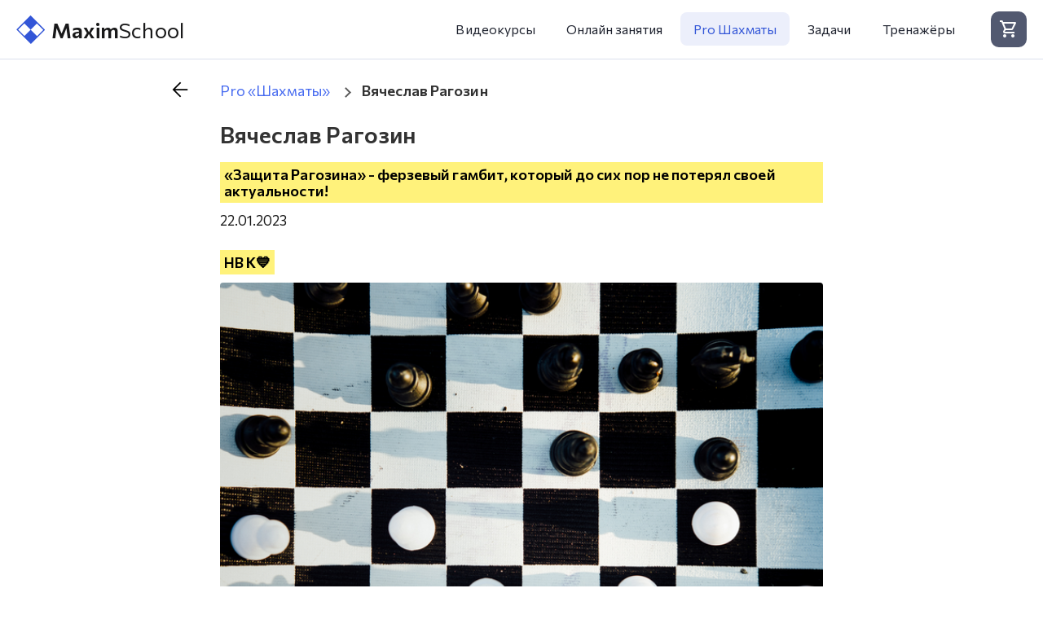

--- FILE ---
content_type: text/html; charset=utf-8
request_url: https://maximschool.ru/articles/vyacheslav-ragozin
body_size: 13249
content:
<!DOCTYPE html>
<html lang="ru-RU">

<head>
    <meta charset="utf-8" />
    <meta http-equiv="X-UA-Compatible" content="IE=edge">
    <meta name="viewport" content="width=device-width, initial-scale=1.0" />
    <title>Вячеслав Рагозин - шахматист, комбинации и жизнь маэстро</title>
        <meta name="description" content="Победу Рагозина особенно выделили Ботвинник и Капабланка" />
    <link rel="apple-touch-icon" sizes="180x180" href="/favicon/apple-touch-icon.png" />
    <link rel="icon" type="image/png" sizes="32x32" href="/favicon/favicon-32x32.png" />
    <link rel="icon" type="image/png" sizes="16x16" href="/favicon/favicon-16x16.png" />
    <link rel="manifest" href="/favicon/site.webmanifest" />
    <link rel="stylesheet" href="/lib/normalize/normalize.min.css" />
    
    
        <link rel="stylesheet" href="/styles/site.css?v=-5xLrm4uxiP-ivu0t9UxqsvdqAuVHsOhBCm8tMJa7Ss" />
    
    <link rel="preconnect" href="https://fonts.gstatic.com" crossorigin />
    <link rel="preload" as="style" href="https://fonts.googleapis.com/css2?family=Commissioner:wght@300;400;500;600&display=swap" />
    <link rel="stylesheet" href="https://fonts.googleapis.com/css2?family=Commissioner:wght@300;400;500;600&display=swap" media="print" onload="this.media='all'" />
    <link rel="stylesheet" href="https://fonts.googleapis.com/css2?family=Material+Symbols+Outlined" />
    
        <!-- Yandex.Metrika counter -->
        <script type="text/javascript">
            (function (m, e, t, r, i, k, a) {
                m[i] = m[i] || function () { (m[i].a = m[i].a || []).push(arguments) };
                m[i].l = 1 * new Date();
                for (var j = 0; j < document.scripts.length; j++) { if (document.scripts[j].src === r) { return; } }
                k = e.createElement(t), a = e.getElementsByTagName(t)[0], k.async = 1, k.src = r, a.parentNode.insertBefore(k, a)
            })
                (window, document, "script", "https://mc.yandex.ru/metrika/tag.js", "ym");

            ym(92416690, "init", {
                clickmap: true,
                trackLinks: true,
                accurateTrackBounce: true,
                webvisor: true,
                ecommerce: "dataLayer"
            });
        </script>
        <noscript><div><img src="https://mc.yandex.ru/watch/92416690" style="position:absolute; left:-9999px;" alt="" /></div></noscript>
        <!-- /Yandex.Metrika counter -->
        <!-- Google tag (gtag.js) -->
        <script async src="https://www.googletagmanager.com/gtag/js?id=G-CRY1ZZF3F3"></script>
        <script>
            window.dataLayer = window.dataLayer || [];
            function gtag() { dataLayer.push(arguments); }
            gtag('js', new Date());

            gtag('config', 'G-CRY1ZZF3F3');
        </script>
        <!-- /Google tag (gtag.js) -->
        <!-- Top.Mail.Ru counter -->
        <script type="text/javascript">
            var _tmr = window._tmr || (window._tmr = []);
            _tmr.push({ id: "3333502", type: "pageView", start: (new Date()).getTime() });
            (function (d, w, id) {
                if (d.getElementById(id)) return;
                var ts = d.createElement("script"); ts.type = "text/javascript"; ts.async = true; ts.id = id;
                ts.src = "https://top-fwz1.mail.ru/js/code.js";
                var f = function () { var s = d.getElementsByTagName("script")[0]; s.parentNode.insertBefore(ts, s); };
                if (w.opera == "[object Opera]") { d.addEventListener("DOMContentLoaded", f, false); } else { f(); }
            })(document, window, "tmr-code");
        </script>
        <noscript><div><img src="https://top-fwz1.mail.ru/counter?id=3333502;js=na" style="position:absolute;left:-9999px;" alt="Top.Mail.Ru" /></div></noscript>
        <!-- /Top.Mail.Ru counter -->
    
    
    <meta property="og:title" content="Вячеслав Рагозин">
    <meta property="og:type" content="article" />
    <meta property="og:image" content="https://maximschool.ru/images/53e721c3-e66a-49e4-b44c-2db2f773d5b4/medium.png">
    <meta property="og:url" content="https://maximschool.ru/articles/vyacheslav-ragozin">
    <meta name="twitter:card" content="summary_large_image">

    <meta property="og:site_name" content="Шахматная школа «Maxim School»">

    <link rel="stylesheet" href="/lib/pgn-viewer/css/lichess-pgn-viewer.min.css">
    <link rel="stylesheet" href="/styles/pages/article.css?v=3MMPF-FrEdQNjNW1xkwhE5gzv5FSjag_tVM0XhFIhSk" />


</head>

<body>
    <header class="header">
        <div class="container header__container">
            <input class="header__input" id="toggler-input" type="checkbox" autocomplete="off" aria-label="Navigation">
            <label class="header__toggler" for="toggler-input">
                <i>
                    <span></span>
                </i>
            </label>

            <a class="header__logo" href="/">
                <img src="/favicon/favicon.svg" alt="" />
                <span>Maxim</span> School
            </a>
            <nav class="header__menu menu">
                <ul class="menu__list">
                    <li class="menu__item ">
                        <a class="menu__link" href="/">Видеокурсы</a>
                    </li>
                    <li class="menu__item ">
                        <a class="menu__link" href="/skype">Онлайн занятия</a>
                    </li>
                    <li class="menu__item menu__item_active">
                        <a class="menu__link" href="/articles">Pro Шахматы</a>
                    </li>
                    <li class="menu__item ">
                        <a class="menu__link" href="/puzzles">Задачи</a>
                    </li>
                    <li class="menu__item ">
                        <a class="menu__link" href="/trainers">Тренажёры</a>
                    </li>
                </ul>
            </nav>

            <section class="header__buttons">
                <div class="header__mini-cart">
                    
<a class="mini-cart" href="/cart">
    <span class=" mini-cart__icon material-symbols-outlined">
        shopping_cart
    </span>
</a>
                </div>
            </section>
        </div>
    </header>

    <main class="page">
        
<div class="container">
    <div class="article">
        <script>
            const width = document.querySelector('.article').getBoundingClientRect().width
            const size = (Math.floor((width * window.devicePixelRatio) / 8) * 8) / window.devicePixelRatio;
            document.documentElement.style.setProperty('--size', size + 'px');
        </script>

        <div class="article__header">
            <ol class="breadcrumb">
                <li class="breadcrumb__item">
                    <a href="/articles">Pro «Шахматы»</a>
                </li>
                <li class="breadcrumb__item">
                    Вячеслав Рагозин
                </li>
            </ol>

            <a class="article__back-btn" href="/articles">
                <svg xmlns="http://www.w3.org/2000/svg" height="48" width="48" viewBox="0 0 48 48"><path d="M24 40 8 24 24 8l2.1 2.1-12.4 12.4H40v3H13.7l12.4 12.4Z" /></svg>
            </a>

            <h1 class="article__title">Вячеслав Рагозин</h1>
        </div>

        <div class="article__body">
            <h2 id="section">«Защита Рагозина» - ферзевый гамбит, который до сих пор не потерял своей актуальности!</h2>
<p>22.01.2023</p>
<h2 id="hb-k">HB K💙</h2>
<p><img src="https://maximschool.ru/images/53e721c3-e66a-49e4-b44c-2db2f773d5b4/medium.png" alt="" /></p>
<h2 id="section-1">РАБОТАЛ НА ХЛЕБЗАВОДЕ</h2>
<p>Рагозин родился в Санкт-Петербурге в 1908 году, жизненный путь будущего гроссмейстера был
нелегким. Окончив школу, он пошел работать на хлебозавод, где получил серьезную травму –
кисть правой руки у него так и осталась поврежденной.</p>
<p>После этого Вячеслав поступил в строительный институт, но закончил его с трудом – учебе мешали шахматы,
которым он отдавал не только все свое свободное время, но и душу.</p>
<h2 id="section-2">КТО ТАМ СПРЯТАЛСЯ?</h2>
<p>Рагозин - Бондаревский (тренировал Спасского), СССР, Москва 1946 год</p>
<div class="pgn">[Event "Match"]
[Site "Moscow, USSR"]
[Date "1946.??.??"]
[Round "7"]
[White "Viacheslav Ragozin"]
[Black "Igor Bondarevsky"]
[Result "1-0"]
[Annotator "mkuks"]
[UTCDate "2023.01.19"]
[UTCTime "16:22:51"]
[Variant "From Position"]
[ECO "?"]
[Opening "?"]
[FEN "1k5r/rbpq4/p5pp/2QPp3/1R2B3/1R4P1/P4P1P/2K5 w - - 0 28"]
[SetUp "1"]

{ [%cal Rc5a7] }
28. Qxa7+ Kxa7 29. Rxb7+ Ka8 30. d6 { 1-0 White wins. } { черные сдались, давайте посмотрим как могла закончиться партия } { [%cal Ge4a8] } 30... Qa4 31. Rb8+ Ka7 32. R3b7# 1-0

</div>
<h2 id="section-3">16 ЛЕТ МЕЖДУ МАСТЕРОМ И МАЭСТРО</h2>
<p>Мастером спорта по шахматам он стал в 1930 году, а через шестнадцать лет, на турнире в
Хельсинки получил высшее шахматное звание, выиграв у Бондаревского со счетом 8:4.</p>
<p>Между этими двумя знаковыми турнирами Рагозин принимал участие в чемпионатах Москвы,
Ленинграда и Советского Союза, показывая высокие результаты (Вячеслав дважды становился
призером в первенстве Ленинграда, а также являлся сильнейшим игроком столицы).</p>
<p>Гроссмейстер участвовал и в международных командных соревнованиях, выступая за сборную
Советского Союза на турнирах с командами Англии и Америки.</p>
<h2 id="section-4">КОНЬ УДАЛЕЦ</h2>
<p>Тарасов(6-кратный чемпион Молдавии) - Рагозин, 1950 год</p>
<div class="pgn">[Event "Ch URS (1/2 final)"]
[Site "Kiev (Ukraine)"]
[Date "1950.??.??"]
[Round "7"]
[White "V Tarasov"]
[Black "Viacheslav Ragozin"]
[Result "1-0"]
[Annotator "mkuks"]
[UTCDate "2023.01.19"]
[UTCTime "16:22:51"]
[Variant "From Position"]
[ECO "?"]
[Opening "?"]
[FEN "2qN2bk/6pp/pQ6/1p2r3/1P1R4/5P1P/6PK/8 w - - 0 52"]
[SetUp "1"]

{ [%cal Gd8f7] }
52. Nf7+ Bxf7 53. Rd8+ { [%csl Bh8,Bc8] } 1-0

</div>
<h2 id="section-5">ЕГО ХВАЛИЛ САМ &quot;КАПА&quot;</h2>
<p>Сражение Рагозина с Лилиенталем, которое проходило в 1935 году в рамках проводимого в
Москве международного шахматного турнира, было отмечено специальным призом за лучшую
партию.</p>
<p>Победу Рагозина особенно выделили Ботвинник и Капабланка.</p>
<p>Первый отметил, что Вячеслав Васильевич проявил отличную интуицию и прекрасное комбинационное видение, а
второй – что Рагозин, как великий мастер, сумел предусмотреть в этой партии абсолютно все.</p>
<p>Гроссмейстер отличался очень мягким и спокойным характером, и всегда поддерживал хорошие
отношения с окружающими людьми.</p>
<h2 id="section-6">ЖЕРТВА КАЧЕСТВА</h2>
<p>Рагозин - Носков, матч Москва - Ленинград, СССР 1930 год</p>
<div class="pgn">[Event "Moscow-Leningrad Match"]
[Site "Leningrad, USSR"]
[Date "1930.??.??"]
[White "Viacheslav Ragozin"]
[Black "P Noskov"]
[Result "1-0"]
[Annotator "mkuks"]
[UTCDate "2023.01.19"]
[UTCTime "16:22:51"]
[Variant "From Position"]
[ECO "?"]
[Opening "?"]
[FEN "r1bqr1k1/p4ppp/2p1pn2/8/5R2/1P1B4/PBP3PP/R2Q2K1 w - - 0 16"]
[SetUp "1"]

{ [%cal Bf4f6] }
16. Rxf6 gxf6 17. Qg4+ Kf8 (17... Kh8 18. Qh5 { [%cal Gh5h7] }) 18. Ba3+ Re7 19. Bxh7 { [%cal Gg4g8] } 19... Qb6+ 20. Kh1 Ke8 21. Rd1 { 1-0 White wins. } { [%cal Gd1d8,Bg4g8] } 21... Rd7 22. Qg8# 1-0

</div>
<h2 id="section-7">ДРУЖБА С БОТВИННИКОМ</h2>
<p>В частности, Рагозин много лет был другом и партнером Ботвинника, став его тренером и секундантом
в нескольких знаковых поединках.</p>
<p>Будущего чемпиона мира привлекли достижения Вячеслава Васильевича, обратив внимание на
экспериментальный и рискованный стиль игры Рагозина, Ботвинник понял, что нашел для себя
идеального партнера для спарринга.</p>
<p>Множество тренировочных партий, сыгранных Рагозиным и Ботвинником, до сих пор разбираются как
начинающими, так и профессиональными шахматистами.</p>
<p>Рагозин творчески подходил к своим партиям, зачастую жертвуя фигурами ради дальнейшего
перехвата инициативы. Именно эта тактика и была нужна Ботвиннику для тренировок – будущий
обладатель шахматной короны стремился протестировать свои навыки против агрессивной тактической борьбы.</p>
<p>Многие историки шахмат считают помощь Рагозина важным фактором в победах Ботвинника.</p>
<h2 id="section-8">ПРОЗЕВАЛ УДАР</h2>
<p>Лисицин (3-х кратный чемпион Ленинграда) - Рогозин, Ленинград 1934 год</p>
<div class="pgn">[Event "Leninggrad, 1934"]
[Site "Leningrad"]
[Date "1934.??.??"]
[White "Georgy Lisitsin"]
[Black "Viacheslav Ragozin"]
[Result "1-0"]
[Annotator "mkuks"]
[UTCDate "2023.01.19"]
[UTCTime "16:22:51"]
[Variant "From Position"]
[ECO "?"]
[Opening "?"]
[FEN "r2qr3/1pnb1ppk/p1n1p2p/8/P2P3P/B4NP1/6P1/R2Q1RK1 w - - 0 21"]
[SetUp "1"]

{ [%cal Rf3g5] }
21. Ng5+ hxg5 (21... Kg8 22. Nxf7 Qb8 23. Nxh6+ gxh6 24. Qg4+ Kh8 25. Rf7 { 1-0 White wins. }) 22. Qh5+ Kg8 23. Qxf7+ Kh8 24. Qh5+ Kg8 25. hxg5 Ne7 26. Bxe7 Qxe7 27. g6 { [%cal Gh5h7] } 27... Rf8 28. Qh7# 1-0

</div>
<h2 id="section-9">ЦЕННЫЙ ВКЛАД ГРОССМЕЙСТЕРА</h2>
<p>В последние годы жизни Вячеслав Васильевич страдал от болезни, и уже не мог сражаться на
чемпионатах, но он нашел для себя возможность не бросать шахматы, став чемпионом мира в
игре по переписке.</p>
<p>Рагозин написал книгу с разбором матча Ботвинника и Таля, а также составил
сборник своих лучших партий.</p>
<p>Гроссмейстер не успел завершить свой труд, но его друзья подготовили рукопись к публикации, стараясь
максимально бережно относиться к стилю автора.</p>
<p>В сборник входят 74 лучшие партии за всю карьеру гроссмейстера. Сложно переоценить вклад
Вячеслава Васильевича и в теорию дебютов.</p>
<h2 id="section-10">ДВЕ КОМБИНАЦИИ ИЗ СИСТЕМЫ РОГОЗИНА</h2>
<div class="pgn">[Event "SWE-chT 0304"]
[Site "Sweden"]
[Date "2003.??.??"]
[Round "3"]
[White "Hultin, Johan"]
[Black "Alm, Hakan"]
[Result "0-1"]
[WhiteElo "2341"]
[WhiteTeam "Schwabing"]
[BlackElo "2333"]
[BlackTeam "Muenchen Sendling"]
[Annotator "mkuks"]
[UTCDate "2023.01.21"]
[UTCTime "09:31:52"]
[Variant "From Position"]
[ECO "?"]
[Opening "?"]
[FEN "2r3k1/1pp2pp1/B1b1pqnp/3r4/1P1P4/P3PN2/1Q3PPP/2R2RK1 b - - 0 19"]
[SetUp "1"]

{ [%cal Bf6f3] }
19... Qxf3 { 0-1 Black wins. } 20. gxf3 Rg5+ 21. Kh1 Bxf3# 0-1

</div>
<h2 id="section-11">А ФЕРЗЯ МЫ ОТЫГРАЕМ</h2>
<div class="pgn">[Event "US CF Open-49"]
[Site "Baltimore"]
[Date "1948.07.17"]
[Round "12"]
[White "Baron, Samuel"]
[Black "Le Cornu, Phillip"]
[Result "0-1"]
[Annotator "mkuks"]
[UTCDate "2023.01.21"]
[UTCTime "09:23:59"]
[Variant "From Position"]
[ECO "?"]
[Opening "?"]
[FEN "2r3k1/bb3r2/p7/1p6/1P4pq/P3P1B1/1Q1RBPP1/5RK1 b - - 0 26"]
[SetUp "1"]

{ [%cal Rh4g3] }
26... Qxg3 27. fxg3 Bxe3+ { [%cal Rf7h7,Rh7h1] } 28. Rf2 Bxf2+ 29. Kf1 Bd4+ { [%cal Gd4b2] } 30. Ke1 Bxb2 31. Rxb2 { [%csl Rc8,Rf7,Rb7,Ge2,Gb2] } 0-1

</div>
<p>✅<a href="https://maximschool.ru/articles/chess-traps">Читать Ловушка &quot;ТРИ КИТА&quot;</a></p>
<p>✅<a href="https://maximschool.ru/articles/grob-openning">Читать &quot;дебют Гроба в шахматах&quot;</a></p>
<p>✅<a href="https://maximschool.ru/articles/wilhelm-steinitz">Читать &quot;Комбинации Стейница&quot;</a></p>
<p>✅<a href="https://maximschool.ru/products/scottish">12 часовой полный Видеокурс Шотландская партия за белых - 55 видеоуроков с объяснениями</a></p>
<p>✅<a href="https://maximschool.ru/products/knight-forks-weak-fields">Видеокурс Коневые вилки &quot;от любителя до КМС&quot;</a></p>
<p>✅<a href="https://maximschool.ru/products/albin-countergambit">Видеокурс &quot;Против d4&quot;</a></p>
<p>✅ <a href="https://maximschool.ru/articles/french-defense-for-black">Читать Французская защита за черных</a></p>
<p>✅ <a href="https://maximschool.ru/articles/jan-nepomnyashchy">Читать Ян Непомнящий</a></p>
<p>✅<a href="https://maximschool.ru/products/position-game">Видеокурс &quot;Слабые поля в шахматах&quot;</a></p>
<p>✅ <a href="https://maximschool.ru/articles/spertiy-mat">Читать &quot;Спертый мат в шахматах&quot;</a></p>
<p>✅ <a href="https://maximschool.ru/articles/sergey-karjakin">Читать Сергей Карякин</a></p>

        </div>

        <div class="article__footer">
            <div class="article__share">
                <div class="article__share-text">Поделиться статьей</div>
                <script src="https://yastatic.net/share2/share.js"></script>
                <div class="ya-share2" data-curtain data-shape="round" data-services="vkontakte,odnoklassniki,telegram,viber,whatsapp"></div>
            </div>

            <div class="article__about">
                <a href="/">Шахматная школа «Maxim School»</a>
            </div>
        </div>

        <section class="actions">
            <div class="actions__container">
                <a class="actions__contact btn" href="/shop?c=1">Выбрать готовый курс</a>
                <button class="actions__contact btn contact-btn" onclick="modalTitle.innerText = 'Записаться на урок'">Записаться на урок</button>
            </div>
        </section>
    </div>
</div>

<section id="modal" class="modal">
    <div id="modal-overlay" class="modal__overlay"></div>
    <div class="modal__body">
        <div class="modal__header">
            <div id="modalTitle" class="modal__title">Обратная связь</div>
            <div id="modal-close-btn" role="button" class="modal__close">
                <span class="material-symbols-outlined">close</span>
            </div>
        </div>
        <form class="modal__form form" method="post">
            <input type="hidden" id="recaptcha" name="recaptcha" />
            <div class="form__group">
                <label class="form__label" for="Input_Name">���</label>
                <input class="form__input textbox" type="text" data-val="true" data-val-required="���� ����������� ��� ����������" id="Input_Name" name="Input.Name" value="">
                <span class="text-danger field-validation-valid" data-valmsg-for="Input.Name" data-valmsg-replace="true"></span>
            </div>
            <div class="form__group">
                <label class="form__label" for="Input_Contact">Email, ����� �������� ��� VK</label>
                <input class="form__input textbox" type="text" data-val="true" data-val-required="���� ����������� ��� ����������" id="Input_Contact" name="Input.Contact" value="">
                <span class="text-danger field-validation-valid" data-valmsg-for="Input.Contact" data-valmsg-replace="true"></span>
            </div>
            <div class="form__group">
                <label class="form__label" for="Input_Message">��������� (�������������)</label>
                <textarea class="form__input textbox form__textarea" id="Input_Message" name="Input.Message">
</textarea>
                <span class="text-danger field-validation-valid" data-valmsg-for="Input.Message" data-valmsg-replace="true"></span>
            </div>
            <label class="checkbox" for="Input_Agreed">
                <span>
                    Я согласен(а) с <a class="form__privacy-link" target="_blank" href="">Политикой конфиденциальности</a>
                </span>
                <input class="checkbox__input" type="checkbox" data-val="true" data-val-regex="���� ����������� ��� ����������" data-val-regex-pattern="[Tt]rue" data-val-required="The Agreed field is required." id="Input_Agreed" name="Input.Agreed" value="true">
                <span class="checkbox__marker"></span>
                <span class="text-danger field-validation-valid" data-valmsg-for="Input.Agreed" data-valmsg-replace="true"></span>
            </label>

            <button type="submit" class="form__submit btn">Отправить</button>

            <div class="recaptcha-info">
                Сайт защищен reCAPTCHA, и к нему применяются
                <a href="https://policies.google.com/terms" target="_blank" rel="noopener">Условия использования</a> и
                <a href="https://policies.google.com/privacy" target="_blank" rel="noopener">Политика Конфиденциальности</a> Google.
            </div>
        <input name="__RequestVerificationToken" type="hidden" value="CfDJ8OKVKaUZLxVMtpAZinhL7RX0UoUTc4TnYkr3D8HNRRpFujJBk2QzB90vSxaZphQkP-Oz4SOYeDGCxLxXhCqFctJjnecPRuLnB9M9W8wZZXbRp-Vu-J6IJaV50obclStd8CclqlNZqAn6oxixHgvSoyg" /><input name="Input.Agreed" type="hidden" value="false"></form>
    </div>
</section>




        <div class="page__scroll" id="scroll">
            <svg height="48" width="48" viewBox="0 0 48 48"><path d="m14.1 36.75-2.1-2.1 12-12 12 12-2.1 2.1-9.9-9.9Zm0-12.65L12 22l12-12 12 12-2.1 2.1-9.9-9.9Z" /></svg>
        </div>
    </main>

    <footer class="footer">
        <div class="footer__body">
            <div class="container footer__body-container">
                <div class="column">
                    <div class="column__header column__header_title">Maxim School</div>
                    <div class="column__text"></div>
                </div>

                <div class="column">
                    <div class="column__header">Популярные курсы</div>
                    <div class="column__text">
                        <a href="/products/scottish">Шотландская партия</a>
                    </div>
                    <div class="column__text">
                        <a href="/products/evans">Гамбит Эванса</a>
                    </div>
                    <div class="column__text">
                        <a href="/products/italian-party">Итальянская партия</a>
                    </div>
                    <div class="column__text">
                        <a href="/products/morra">Гамбит Морра</a>
                    </div>
                </div>

                <div class="column">
                    <div class="column__header">Контакты</div>
                    <div class="column__text">
                        <a href="/">Главная</a>
                    </div>
                    <div class="column__text">
                        <a href="/shop">Магазин</a>
                    </div>
                    <div class="column__text">
                        <a href="/skype">Занятия по Skype</a>
                    </div>
                    <div class="column__text">
                        <a href="/cart">Корзина</a>
                    </div>
                </div>

                <div class="column">
                    <div class="column__header">Благодарность</div>
                    <div class="column__text">
                        <a href="https://github.com/lichess-org/pgn-viewer" area-label="GitHub" target="_blank" rel="noopener">PGN Viewer</a>
                    </div>
                    <div class="column__text">
                        <a href="https://github.com/lichess-org/chessground" area-label="GitHub" target="_blank" rel="noopener">Chessground</a>
                    </div>
                </div>

                <div class="column">
                    <div class="column__header">Контакты</div>
                    <div class="column__text column__contact-tel">
                        Тел.:  <a href="tel:+79261222798">+7 926 122-27-98</a>
                    </div>
                    <div class="column__text column__contact-email">
                        Email: <a href="mailto:m.kuksov@inbox.ru">m.kuksov@inbox.ru</a>
                    </div>
                    <div class="column__text column__contact-icons">
                        <a href="https://vk.com/chessko" aria-label="VK" target="_blank" rel="noopener">
                            <svg width="20" height="20" viewBox="0 0 20 20"><path d="M10 .4a9.6 9.6 0 1 0 0 19.2A9.6 9.6 0 1 0 10 .4zm3.692 10.831s.849.838 1.058 1.227c.006.008.009.016.011.02.085.143.105.254.063.337-.07.138-.31.206-.392.212h-1.5c-.104 0-.322-.027-.586-.209-.203-.142-.403-.375-.598-.602-.291-.338-.543-.63-.797-.63a.305.305 0 0 0-.095.015c-.192.062-.438.336-.438 1.066 0 .228-.18.359-.307.359h-.687c-.234 0-1.453-.082-2.533-1.221-1.322-1.395-2.512-4.193-2.522-4.219-.075-.181.08-.278.249-.278h1.515c.202 0 .268.123.314.232.054.127.252.632.577 1.2.527.926.85 1.302 1.109 1.302a.3.3 0 0 0 .139-.036c.338-.188.275-1.393.26-1.643 0-.047-.001-.539-.174-.775-.124-.171-.335-.236-.463-.26a.55.55 0 0 1 .199-.169c.232-.116.65-.133 1.065-.133h.231c.45.006.566.035.729.076.33.079.337.292.308 1.021a15.9 15.9 0 0 0-.018.717l-.003.192c-.01.371-.022.792.24.965a.216.216 0 0 0 .114.033c.091 0 .365 0 1.107-1.273a9.718 9.718 0 0 0 .595-1.274c.015-.026.059-.106.111-.137a.266.266 0 0 1 .124-.029h1.781c.194 0 .327.029.352.104.044.119-.008.482-.821 1.583l-.363.479c-.737.966-.737 1.015.046 1.748z" /></svg>
                        </a>
                        <a href="https://t.me/+79261222798" aria-label="Telegram" target="_blank" rel="noopener">
                            <svg width="24" height="24" viewBox="0 0 24 24"><path d="M12 0C5.373 0 0 5.373 0 12s5.373 12 12 12 12-5.373 12-12S18.627 0 12 0zm5.894 8.221l-1.97 9.28c-.145.658-.537.818-1.084.508l-3-2.21-1.446 1.394a.76.76 0 0 1-.6.295l.208-3.054 5.56-5.022c.24-.213-.054-.334-.373-.121L8.32 13.617l-2.96-.924c-.64-.203-.658-.64.135-.954l11.566-4.458c.538-.196 1.006.128.832.941z" /></svg>
                        </a>
                        <a href="https://wa.me/+79261222798" aria-label="WhatsApp" target="_blank" rel="noopener">
                            <svg width="20" height="20" viewBox="0 0 20 20"><path d="M.1 20l1.4-5C.6 13.5.1 11.7.1 10c0-5.5 4.5-10 10-10s10 4.5 10 10-4.5 10-10 10a9.66 9.66 0 0 1-5-1.4L.1 20zM6.4 5.3c-.1 0-.3 0-.4.1 0 .1-.1.1-.2.2l-.3.3c-.4.5-.6 1.1-.5 1.7 0 .5.1 1 .3 1.4.4.9 1.1 1.9 2 2.7l.6.6c1.1 1 2.4 1.7 3.8 2l.6.1h.6c.3 0 .6-.1.8-.2l.4-.2.1-.1.3-.3c.1-.1.2-.2.2-.3.1-.2.2-.5.2-.7v-.4c0-.1-.1-.2-.2-.3l-.6-.3-1.4-.6h-.2c-.1 0-.3 0-.4.1h0s-.1.1-.8.9c-.1.1-.2.2-.4.1-.1 0-.1 0-.2-.1s-.2-.1-.3-.1h0c-.6-.2-1.1-.6-1.6-1a1.38 1.38 0 0 0-.4-.3 6.42 6.42 0 0 1-1-1.3l.2.1c0-.1-.1-.1-.1-.2s.1-.3.1-.3.2-.3.4-.4c0-.1.1-.2.2-.4.1-.1.1-.3.1-.5-.3-.7-.6-1.4-.9-2-.1-.2-.2-.3-.4-.3h-.2-.4 0z" /></svg>
                        </a>
                        <a href="https://www.youtube.com/channel/UCT3vJAVOybd1Qw_MLVGnQIw" aria-label="YouTube" target="_blank" rel="noopener">
                            <svg width="19.2" height="19.2" viewBox="0 0 19.2 19.2"><path d="M11.2 9.4L9 8.4c-.2-.1-.4 0-.4.2v2c0 .2.2.3.4.2l2.2-1c.2-.1.2-.3 0-.4zM9.6 0C4.3 0 0 4.3 0 9.6s4.3 9.6 9.6 9.6 9.6-4.3 9.6-9.6S14.9 0 9.6 0zm0 13.5c-4.9 0-5-.4-5-3.9s.1-3.9 5-3.9 5 .4 5 3.9-.1 3.9-5 3.9z" /></svg>
                        </a>
                    </div>
                </div>
            </div>
        </div>

        <div class="footer__bottom">
            <div class="container footer__bottom-container">
                <p>&copy; 2026 — <a href="/">Maxim School</a>. Все права защищены.</p>

                <div class="footer__security">
                    <a href="/offer">Оферта</a>
                    <div class="footer__interpunct"></div>
                    <a href="/about">Реквизиты</a>
                    <div class="footer__interpunct"></div>
                    <a href="/privacy">Политика конфиденциальности</a>
                </div>
            </div>
        </div>
    </footer>

    <script src="/js/site.min.js?v=5w1SIET41iKeQxJnQtaUkDKFnPXykXf8fnsWOgBCuFo"></script>
    
    <script src="/lib/pgn-viewer/js/lichess-pgn-viewer.min.js"></script>
    <script>
        const options = {
            root: null,
            rootMargin: '50px',
            threshold: 0.1,
        };

        const observer = new IntersectionObserver((entries) => {
            entries.forEach(entry => {
                if (entry.isIntersecting) {
                    renderBoard(entry.target);
                    observer.unobserve(entry.target);
                }
            });
        }, options);

        function renderBoard(element) {
            element.classList.remove('pgn');
            LichessPgnViewer(element, {
                pgn: element.innerHTML,
                drawArrows: false,
                showClocks: false,
                showMoves: 'right',
            });
        }

        document.querySelectorAll('.pgn').forEach(el => observer.observe(el));
    </script>

    <script src="/lib/unobtrusive-validation/validation.min.js"></script>
    <script>
        for (const frame of document.querySelectorAll('iframe')) {
            if (frame.src.indexOf('youtube') > 0) {
                frame.classList.add('youtube-frame');
            } else if (frame.src.indexOf('lichess') > 0) {
                frame.classList.add('lichess-frame');
            }
        }
    </script>

    

    <script src="/lib/unobtrusive-validation/validation.min.js"></script>
    <script src="https://www.google.com/recaptcha/api.js?render=6Le7CssaAAAAAIj5PsZN9aZF9AhQWxecSwHnLvBs" defer></script>
    <script>
        window.addEventListener("load", () => {
            grecaptcha.ready(function () {
                grecaptcha.execute('6Le7CssaAAAAAIj5PsZN9aZF9AhQWxecSwHnLvBs', { action: 'homepage' }).then(function (token) {
                    document.getElementById('recaptcha').value = token;
                });
            });
        });
    </script>

    <script>
        document
            .querySelectorAll('.contact-btn')
            .forEach(el => el.addEventListener('click', showModal));

        document.querySelector('#modal-close-btn').addEventListener('click', hideModal);
        document.querySelector('#modal-overlay').addEventListener('click', hideModal);

        function showModal() {
            modal.style.visibility = 'visible';
            modal.style.zIndex = 75;
            modal.style.opacity = 1;
        }

        function hideModal() {
            modal.style.opacity = 0;
            setTimeout(() => {
                modal.style.zIndex = -75;
                modal.style.visibility = 'hidden';
            }, 150);
        }
    </script>

    <script>
        document.querySelectorAll('.quiz__answer').forEach(quiz => quiz.addEventListener('click', onQuizClick));

        function onQuizClick(event) {
            if (event.target.getAttribute('correct') != null) {
                event.target.classList.add('quiz__answer_correct');
            } else {
                event.target.classList.add('quiz__answer_wrong');
            }
        }
    </script>

</body>

</html>

--- FILE ---
content_type: text/html; charset=utf-8
request_url: https://www.google.com/recaptcha/api2/anchor?ar=1&k=6Le7CssaAAAAAIj5PsZN9aZF9AhQWxecSwHnLvBs&co=aHR0cHM6Ly9tYXhpbXNjaG9vbC5ydTo0NDM.&hl=en&v=PoyoqOPhxBO7pBk68S4YbpHZ&size=invisible&anchor-ms=20000&execute-ms=30000&cb=k7qew2dcb9b4
body_size: 48486
content:
<!DOCTYPE HTML><html dir="ltr" lang="en"><head><meta http-equiv="Content-Type" content="text/html; charset=UTF-8">
<meta http-equiv="X-UA-Compatible" content="IE=edge">
<title>reCAPTCHA</title>
<style type="text/css">
/* cyrillic-ext */
@font-face {
  font-family: 'Roboto';
  font-style: normal;
  font-weight: 400;
  font-stretch: 100%;
  src: url(//fonts.gstatic.com/s/roboto/v48/KFO7CnqEu92Fr1ME7kSn66aGLdTylUAMa3GUBHMdazTgWw.woff2) format('woff2');
  unicode-range: U+0460-052F, U+1C80-1C8A, U+20B4, U+2DE0-2DFF, U+A640-A69F, U+FE2E-FE2F;
}
/* cyrillic */
@font-face {
  font-family: 'Roboto';
  font-style: normal;
  font-weight: 400;
  font-stretch: 100%;
  src: url(//fonts.gstatic.com/s/roboto/v48/KFO7CnqEu92Fr1ME7kSn66aGLdTylUAMa3iUBHMdazTgWw.woff2) format('woff2');
  unicode-range: U+0301, U+0400-045F, U+0490-0491, U+04B0-04B1, U+2116;
}
/* greek-ext */
@font-face {
  font-family: 'Roboto';
  font-style: normal;
  font-weight: 400;
  font-stretch: 100%;
  src: url(//fonts.gstatic.com/s/roboto/v48/KFO7CnqEu92Fr1ME7kSn66aGLdTylUAMa3CUBHMdazTgWw.woff2) format('woff2');
  unicode-range: U+1F00-1FFF;
}
/* greek */
@font-face {
  font-family: 'Roboto';
  font-style: normal;
  font-weight: 400;
  font-stretch: 100%;
  src: url(//fonts.gstatic.com/s/roboto/v48/KFO7CnqEu92Fr1ME7kSn66aGLdTylUAMa3-UBHMdazTgWw.woff2) format('woff2');
  unicode-range: U+0370-0377, U+037A-037F, U+0384-038A, U+038C, U+038E-03A1, U+03A3-03FF;
}
/* math */
@font-face {
  font-family: 'Roboto';
  font-style: normal;
  font-weight: 400;
  font-stretch: 100%;
  src: url(//fonts.gstatic.com/s/roboto/v48/KFO7CnqEu92Fr1ME7kSn66aGLdTylUAMawCUBHMdazTgWw.woff2) format('woff2');
  unicode-range: U+0302-0303, U+0305, U+0307-0308, U+0310, U+0312, U+0315, U+031A, U+0326-0327, U+032C, U+032F-0330, U+0332-0333, U+0338, U+033A, U+0346, U+034D, U+0391-03A1, U+03A3-03A9, U+03B1-03C9, U+03D1, U+03D5-03D6, U+03F0-03F1, U+03F4-03F5, U+2016-2017, U+2034-2038, U+203C, U+2040, U+2043, U+2047, U+2050, U+2057, U+205F, U+2070-2071, U+2074-208E, U+2090-209C, U+20D0-20DC, U+20E1, U+20E5-20EF, U+2100-2112, U+2114-2115, U+2117-2121, U+2123-214F, U+2190, U+2192, U+2194-21AE, U+21B0-21E5, U+21F1-21F2, U+21F4-2211, U+2213-2214, U+2216-22FF, U+2308-230B, U+2310, U+2319, U+231C-2321, U+2336-237A, U+237C, U+2395, U+239B-23B7, U+23D0, U+23DC-23E1, U+2474-2475, U+25AF, U+25B3, U+25B7, U+25BD, U+25C1, U+25CA, U+25CC, U+25FB, U+266D-266F, U+27C0-27FF, U+2900-2AFF, U+2B0E-2B11, U+2B30-2B4C, U+2BFE, U+3030, U+FF5B, U+FF5D, U+1D400-1D7FF, U+1EE00-1EEFF;
}
/* symbols */
@font-face {
  font-family: 'Roboto';
  font-style: normal;
  font-weight: 400;
  font-stretch: 100%;
  src: url(//fonts.gstatic.com/s/roboto/v48/KFO7CnqEu92Fr1ME7kSn66aGLdTylUAMaxKUBHMdazTgWw.woff2) format('woff2');
  unicode-range: U+0001-000C, U+000E-001F, U+007F-009F, U+20DD-20E0, U+20E2-20E4, U+2150-218F, U+2190, U+2192, U+2194-2199, U+21AF, U+21E6-21F0, U+21F3, U+2218-2219, U+2299, U+22C4-22C6, U+2300-243F, U+2440-244A, U+2460-24FF, U+25A0-27BF, U+2800-28FF, U+2921-2922, U+2981, U+29BF, U+29EB, U+2B00-2BFF, U+4DC0-4DFF, U+FFF9-FFFB, U+10140-1018E, U+10190-1019C, U+101A0, U+101D0-101FD, U+102E0-102FB, U+10E60-10E7E, U+1D2C0-1D2D3, U+1D2E0-1D37F, U+1F000-1F0FF, U+1F100-1F1AD, U+1F1E6-1F1FF, U+1F30D-1F30F, U+1F315, U+1F31C, U+1F31E, U+1F320-1F32C, U+1F336, U+1F378, U+1F37D, U+1F382, U+1F393-1F39F, U+1F3A7-1F3A8, U+1F3AC-1F3AF, U+1F3C2, U+1F3C4-1F3C6, U+1F3CA-1F3CE, U+1F3D4-1F3E0, U+1F3ED, U+1F3F1-1F3F3, U+1F3F5-1F3F7, U+1F408, U+1F415, U+1F41F, U+1F426, U+1F43F, U+1F441-1F442, U+1F444, U+1F446-1F449, U+1F44C-1F44E, U+1F453, U+1F46A, U+1F47D, U+1F4A3, U+1F4B0, U+1F4B3, U+1F4B9, U+1F4BB, U+1F4BF, U+1F4C8-1F4CB, U+1F4D6, U+1F4DA, U+1F4DF, U+1F4E3-1F4E6, U+1F4EA-1F4ED, U+1F4F7, U+1F4F9-1F4FB, U+1F4FD-1F4FE, U+1F503, U+1F507-1F50B, U+1F50D, U+1F512-1F513, U+1F53E-1F54A, U+1F54F-1F5FA, U+1F610, U+1F650-1F67F, U+1F687, U+1F68D, U+1F691, U+1F694, U+1F698, U+1F6AD, U+1F6B2, U+1F6B9-1F6BA, U+1F6BC, U+1F6C6-1F6CF, U+1F6D3-1F6D7, U+1F6E0-1F6EA, U+1F6F0-1F6F3, U+1F6F7-1F6FC, U+1F700-1F7FF, U+1F800-1F80B, U+1F810-1F847, U+1F850-1F859, U+1F860-1F887, U+1F890-1F8AD, U+1F8B0-1F8BB, U+1F8C0-1F8C1, U+1F900-1F90B, U+1F93B, U+1F946, U+1F984, U+1F996, U+1F9E9, U+1FA00-1FA6F, U+1FA70-1FA7C, U+1FA80-1FA89, U+1FA8F-1FAC6, U+1FACE-1FADC, U+1FADF-1FAE9, U+1FAF0-1FAF8, U+1FB00-1FBFF;
}
/* vietnamese */
@font-face {
  font-family: 'Roboto';
  font-style: normal;
  font-weight: 400;
  font-stretch: 100%;
  src: url(//fonts.gstatic.com/s/roboto/v48/KFO7CnqEu92Fr1ME7kSn66aGLdTylUAMa3OUBHMdazTgWw.woff2) format('woff2');
  unicode-range: U+0102-0103, U+0110-0111, U+0128-0129, U+0168-0169, U+01A0-01A1, U+01AF-01B0, U+0300-0301, U+0303-0304, U+0308-0309, U+0323, U+0329, U+1EA0-1EF9, U+20AB;
}
/* latin-ext */
@font-face {
  font-family: 'Roboto';
  font-style: normal;
  font-weight: 400;
  font-stretch: 100%;
  src: url(//fonts.gstatic.com/s/roboto/v48/KFO7CnqEu92Fr1ME7kSn66aGLdTylUAMa3KUBHMdazTgWw.woff2) format('woff2');
  unicode-range: U+0100-02BA, U+02BD-02C5, U+02C7-02CC, U+02CE-02D7, U+02DD-02FF, U+0304, U+0308, U+0329, U+1D00-1DBF, U+1E00-1E9F, U+1EF2-1EFF, U+2020, U+20A0-20AB, U+20AD-20C0, U+2113, U+2C60-2C7F, U+A720-A7FF;
}
/* latin */
@font-face {
  font-family: 'Roboto';
  font-style: normal;
  font-weight: 400;
  font-stretch: 100%;
  src: url(//fonts.gstatic.com/s/roboto/v48/KFO7CnqEu92Fr1ME7kSn66aGLdTylUAMa3yUBHMdazQ.woff2) format('woff2');
  unicode-range: U+0000-00FF, U+0131, U+0152-0153, U+02BB-02BC, U+02C6, U+02DA, U+02DC, U+0304, U+0308, U+0329, U+2000-206F, U+20AC, U+2122, U+2191, U+2193, U+2212, U+2215, U+FEFF, U+FFFD;
}
/* cyrillic-ext */
@font-face {
  font-family: 'Roboto';
  font-style: normal;
  font-weight: 500;
  font-stretch: 100%;
  src: url(//fonts.gstatic.com/s/roboto/v48/KFO7CnqEu92Fr1ME7kSn66aGLdTylUAMa3GUBHMdazTgWw.woff2) format('woff2');
  unicode-range: U+0460-052F, U+1C80-1C8A, U+20B4, U+2DE0-2DFF, U+A640-A69F, U+FE2E-FE2F;
}
/* cyrillic */
@font-face {
  font-family: 'Roboto';
  font-style: normal;
  font-weight: 500;
  font-stretch: 100%;
  src: url(//fonts.gstatic.com/s/roboto/v48/KFO7CnqEu92Fr1ME7kSn66aGLdTylUAMa3iUBHMdazTgWw.woff2) format('woff2');
  unicode-range: U+0301, U+0400-045F, U+0490-0491, U+04B0-04B1, U+2116;
}
/* greek-ext */
@font-face {
  font-family: 'Roboto';
  font-style: normal;
  font-weight: 500;
  font-stretch: 100%;
  src: url(//fonts.gstatic.com/s/roboto/v48/KFO7CnqEu92Fr1ME7kSn66aGLdTylUAMa3CUBHMdazTgWw.woff2) format('woff2');
  unicode-range: U+1F00-1FFF;
}
/* greek */
@font-face {
  font-family: 'Roboto';
  font-style: normal;
  font-weight: 500;
  font-stretch: 100%;
  src: url(//fonts.gstatic.com/s/roboto/v48/KFO7CnqEu92Fr1ME7kSn66aGLdTylUAMa3-UBHMdazTgWw.woff2) format('woff2');
  unicode-range: U+0370-0377, U+037A-037F, U+0384-038A, U+038C, U+038E-03A1, U+03A3-03FF;
}
/* math */
@font-face {
  font-family: 'Roboto';
  font-style: normal;
  font-weight: 500;
  font-stretch: 100%;
  src: url(//fonts.gstatic.com/s/roboto/v48/KFO7CnqEu92Fr1ME7kSn66aGLdTylUAMawCUBHMdazTgWw.woff2) format('woff2');
  unicode-range: U+0302-0303, U+0305, U+0307-0308, U+0310, U+0312, U+0315, U+031A, U+0326-0327, U+032C, U+032F-0330, U+0332-0333, U+0338, U+033A, U+0346, U+034D, U+0391-03A1, U+03A3-03A9, U+03B1-03C9, U+03D1, U+03D5-03D6, U+03F0-03F1, U+03F4-03F5, U+2016-2017, U+2034-2038, U+203C, U+2040, U+2043, U+2047, U+2050, U+2057, U+205F, U+2070-2071, U+2074-208E, U+2090-209C, U+20D0-20DC, U+20E1, U+20E5-20EF, U+2100-2112, U+2114-2115, U+2117-2121, U+2123-214F, U+2190, U+2192, U+2194-21AE, U+21B0-21E5, U+21F1-21F2, U+21F4-2211, U+2213-2214, U+2216-22FF, U+2308-230B, U+2310, U+2319, U+231C-2321, U+2336-237A, U+237C, U+2395, U+239B-23B7, U+23D0, U+23DC-23E1, U+2474-2475, U+25AF, U+25B3, U+25B7, U+25BD, U+25C1, U+25CA, U+25CC, U+25FB, U+266D-266F, U+27C0-27FF, U+2900-2AFF, U+2B0E-2B11, U+2B30-2B4C, U+2BFE, U+3030, U+FF5B, U+FF5D, U+1D400-1D7FF, U+1EE00-1EEFF;
}
/* symbols */
@font-face {
  font-family: 'Roboto';
  font-style: normal;
  font-weight: 500;
  font-stretch: 100%;
  src: url(//fonts.gstatic.com/s/roboto/v48/KFO7CnqEu92Fr1ME7kSn66aGLdTylUAMaxKUBHMdazTgWw.woff2) format('woff2');
  unicode-range: U+0001-000C, U+000E-001F, U+007F-009F, U+20DD-20E0, U+20E2-20E4, U+2150-218F, U+2190, U+2192, U+2194-2199, U+21AF, U+21E6-21F0, U+21F3, U+2218-2219, U+2299, U+22C4-22C6, U+2300-243F, U+2440-244A, U+2460-24FF, U+25A0-27BF, U+2800-28FF, U+2921-2922, U+2981, U+29BF, U+29EB, U+2B00-2BFF, U+4DC0-4DFF, U+FFF9-FFFB, U+10140-1018E, U+10190-1019C, U+101A0, U+101D0-101FD, U+102E0-102FB, U+10E60-10E7E, U+1D2C0-1D2D3, U+1D2E0-1D37F, U+1F000-1F0FF, U+1F100-1F1AD, U+1F1E6-1F1FF, U+1F30D-1F30F, U+1F315, U+1F31C, U+1F31E, U+1F320-1F32C, U+1F336, U+1F378, U+1F37D, U+1F382, U+1F393-1F39F, U+1F3A7-1F3A8, U+1F3AC-1F3AF, U+1F3C2, U+1F3C4-1F3C6, U+1F3CA-1F3CE, U+1F3D4-1F3E0, U+1F3ED, U+1F3F1-1F3F3, U+1F3F5-1F3F7, U+1F408, U+1F415, U+1F41F, U+1F426, U+1F43F, U+1F441-1F442, U+1F444, U+1F446-1F449, U+1F44C-1F44E, U+1F453, U+1F46A, U+1F47D, U+1F4A3, U+1F4B0, U+1F4B3, U+1F4B9, U+1F4BB, U+1F4BF, U+1F4C8-1F4CB, U+1F4D6, U+1F4DA, U+1F4DF, U+1F4E3-1F4E6, U+1F4EA-1F4ED, U+1F4F7, U+1F4F9-1F4FB, U+1F4FD-1F4FE, U+1F503, U+1F507-1F50B, U+1F50D, U+1F512-1F513, U+1F53E-1F54A, U+1F54F-1F5FA, U+1F610, U+1F650-1F67F, U+1F687, U+1F68D, U+1F691, U+1F694, U+1F698, U+1F6AD, U+1F6B2, U+1F6B9-1F6BA, U+1F6BC, U+1F6C6-1F6CF, U+1F6D3-1F6D7, U+1F6E0-1F6EA, U+1F6F0-1F6F3, U+1F6F7-1F6FC, U+1F700-1F7FF, U+1F800-1F80B, U+1F810-1F847, U+1F850-1F859, U+1F860-1F887, U+1F890-1F8AD, U+1F8B0-1F8BB, U+1F8C0-1F8C1, U+1F900-1F90B, U+1F93B, U+1F946, U+1F984, U+1F996, U+1F9E9, U+1FA00-1FA6F, U+1FA70-1FA7C, U+1FA80-1FA89, U+1FA8F-1FAC6, U+1FACE-1FADC, U+1FADF-1FAE9, U+1FAF0-1FAF8, U+1FB00-1FBFF;
}
/* vietnamese */
@font-face {
  font-family: 'Roboto';
  font-style: normal;
  font-weight: 500;
  font-stretch: 100%;
  src: url(//fonts.gstatic.com/s/roboto/v48/KFO7CnqEu92Fr1ME7kSn66aGLdTylUAMa3OUBHMdazTgWw.woff2) format('woff2');
  unicode-range: U+0102-0103, U+0110-0111, U+0128-0129, U+0168-0169, U+01A0-01A1, U+01AF-01B0, U+0300-0301, U+0303-0304, U+0308-0309, U+0323, U+0329, U+1EA0-1EF9, U+20AB;
}
/* latin-ext */
@font-face {
  font-family: 'Roboto';
  font-style: normal;
  font-weight: 500;
  font-stretch: 100%;
  src: url(//fonts.gstatic.com/s/roboto/v48/KFO7CnqEu92Fr1ME7kSn66aGLdTylUAMa3KUBHMdazTgWw.woff2) format('woff2');
  unicode-range: U+0100-02BA, U+02BD-02C5, U+02C7-02CC, U+02CE-02D7, U+02DD-02FF, U+0304, U+0308, U+0329, U+1D00-1DBF, U+1E00-1E9F, U+1EF2-1EFF, U+2020, U+20A0-20AB, U+20AD-20C0, U+2113, U+2C60-2C7F, U+A720-A7FF;
}
/* latin */
@font-face {
  font-family: 'Roboto';
  font-style: normal;
  font-weight: 500;
  font-stretch: 100%;
  src: url(//fonts.gstatic.com/s/roboto/v48/KFO7CnqEu92Fr1ME7kSn66aGLdTylUAMa3yUBHMdazQ.woff2) format('woff2');
  unicode-range: U+0000-00FF, U+0131, U+0152-0153, U+02BB-02BC, U+02C6, U+02DA, U+02DC, U+0304, U+0308, U+0329, U+2000-206F, U+20AC, U+2122, U+2191, U+2193, U+2212, U+2215, U+FEFF, U+FFFD;
}
/* cyrillic-ext */
@font-face {
  font-family: 'Roboto';
  font-style: normal;
  font-weight: 900;
  font-stretch: 100%;
  src: url(//fonts.gstatic.com/s/roboto/v48/KFO7CnqEu92Fr1ME7kSn66aGLdTylUAMa3GUBHMdazTgWw.woff2) format('woff2');
  unicode-range: U+0460-052F, U+1C80-1C8A, U+20B4, U+2DE0-2DFF, U+A640-A69F, U+FE2E-FE2F;
}
/* cyrillic */
@font-face {
  font-family: 'Roboto';
  font-style: normal;
  font-weight: 900;
  font-stretch: 100%;
  src: url(//fonts.gstatic.com/s/roboto/v48/KFO7CnqEu92Fr1ME7kSn66aGLdTylUAMa3iUBHMdazTgWw.woff2) format('woff2');
  unicode-range: U+0301, U+0400-045F, U+0490-0491, U+04B0-04B1, U+2116;
}
/* greek-ext */
@font-face {
  font-family: 'Roboto';
  font-style: normal;
  font-weight: 900;
  font-stretch: 100%;
  src: url(//fonts.gstatic.com/s/roboto/v48/KFO7CnqEu92Fr1ME7kSn66aGLdTylUAMa3CUBHMdazTgWw.woff2) format('woff2');
  unicode-range: U+1F00-1FFF;
}
/* greek */
@font-face {
  font-family: 'Roboto';
  font-style: normal;
  font-weight: 900;
  font-stretch: 100%;
  src: url(//fonts.gstatic.com/s/roboto/v48/KFO7CnqEu92Fr1ME7kSn66aGLdTylUAMa3-UBHMdazTgWw.woff2) format('woff2');
  unicode-range: U+0370-0377, U+037A-037F, U+0384-038A, U+038C, U+038E-03A1, U+03A3-03FF;
}
/* math */
@font-face {
  font-family: 'Roboto';
  font-style: normal;
  font-weight: 900;
  font-stretch: 100%;
  src: url(//fonts.gstatic.com/s/roboto/v48/KFO7CnqEu92Fr1ME7kSn66aGLdTylUAMawCUBHMdazTgWw.woff2) format('woff2');
  unicode-range: U+0302-0303, U+0305, U+0307-0308, U+0310, U+0312, U+0315, U+031A, U+0326-0327, U+032C, U+032F-0330, U+0332-0333, U+0338, U+033A, U+0346, U+034D, U+0391-03A1, U+03A3-03A9, U+03B1-03C9, U+03D1, U+03D5-03D6, U+03F0-03F1, U+03F4-03F5, U+2016-2017, U+2034-2038, U+203C, U+2040, U+2043, U+2047, U+2050, U+2057, U+205F, U+2070-2071, U+2074-208E, U+2090-209C, U+20D0-20DC, U+20E1, U+20E5-20EF, U+2100-2112, U+2114-2115, U+2117-2121, U+2123-214F, U+2190, U+2192, U+2194-21AE, U+21B0-21E5, U+21F1-21F2, U+21F4-2211, U+2213-2214, U+2216-22FF, U+2308-230B, U+2310, U+2319, U+231C-2321, U+2336-237A, U+237C, U+2395, U+239B-23B7, U+23D0, U+23DC-23E1, U+2474-2475, U+25AF, U+25B3, U+25B7, U+25BD, U+25C1, U+25CA, U+25CC, U+25FB, U+266D-266F, U+27C0-27FF, U+2900-2AFF, U+2B0E-2B11, U+2B30-2B4C, U+2BFE, U+3030, U+FF5B, U+FF5D, U+1D400-1D7FF, U+1EE00-1EEFF;
}
/* symbols */
@font-face {
  font-family: 'Roboto';
  font-style: normal;
  font-weight: 900;
  font-stretch: 100%;
  src: url(//fonts.gstatic.com/s/roboto/v48/KFO7CnqEu92Fr1ME7kSn66aGLdTylUAMaxKUBHMdazTgWw.woff2) format('woff2');
  unicode-range: U+0001-000C, U+000E-001F, U+007F-009F, U+20DD-20E0, U+20E2-20E4, U+2150-218F, U+2190, U+2192, U+2194-2199, U+21AF, U+21E6-21F0, U+21F3, U+2218-2219, U+2299, U+22C4-22C6, U+2300-243F, U+2440-244A, U+2460-24FF, U+25A0-27BF, U+2800-28FF, U+2921-2922, U+2981, U+29BF, U+29EB, U+2B00-2BFF, U+4DC0-4DFF, U+FFF9-FFFB, U+10140-1018E, U+10190-1019C, U+101A0, U+101D0-101FD, U+102E0-102FB, U+10E60-10E7E, U+1D2C0-1D2D3, U+1D2E0-1D37F, U+1F000-1F0FF, U+1F100-1F1AD, U+1F1E6-1F1FF, U+1F30D-1F30F, U+1F315, U+1F31C, U+1F31E, U+1F320-1F32C, U+1F336, U+1F378, U+1F37D, U+1F382, U+1F393-1F39F, U+1F3A7-1F3A8, U+1F3AC-1F3AF, U+1F3C2, U+1F3C4-1F3C6, U+1F3CA-1F3CE, U+1F3D4-1F3E0, U+1F3ED, U+1F3F1-1F3F3, U+1F3F5-1F3F7, U+1F408, U+1F415, U+1F41F, U+1F426, U+1F43F, U+1F441-1F442, U+1F444, U+1F446-1F449, U+1F44C-1F44E, U+1F453, U+1F46A, U+1F47D, U+1F4A3, U+1F4B0, U+1F4B3, U+1F4B9, U+1F4BB, U+1F4BF, U+1F4C8-1F4CB, U+1F4D6, U+1F4DA, U+1F4DF, U+1F4E3-1F4E6, U+1F4EA-1F4ED, U+1F4F7, U+1F4F9-1F4FB, U+1F4FD-1F4FE, U+1F503, U+1F507-1F50B, U+1F50D, U+1F512-1F513, U+1F53E-1F54A, U+1F54F-1F5FA, U+1F610, U+1F650-1F67F, U+1F687, U+1F68D, U+1F691, U+1F694, U+1F698, U+1F6AD, U+1F6B2, U+1F6B9-1F6BA, U+1F6BC, U+1F6C6-1F6CF, U+1F6D3-1F6D7, U+1F6E0-1F6EA, U+1F6F0-1F6F3, U+1F6F7-1F6FC, U+1F700-1F7FF, U+1F800-1F80B, U+1F810-1F847, U+1F850-1F859, U+1F860-1F887, U+1F890-1F8AD, U+1F8B0-1F8BB, U+1F8C0-1F8C1, U+1F900-1F90B, U+1F93B, U+1F946, U+1F984, U+1F996, U+1F9E9, U+1FA00-1FA6F, U+1FA70-1FA7C, U+1FA80-1FA89, U+1FA8F-1FAC6, U+1FACE-1FADC, U+1FADF-1FAE9, U+1FAF0-1FAF8, U+1FB00-1FBFF;
}
/* vietnamese */
@font-face {
  font-family: 'Roboto';
  font-style: normal;
  font-weight: 900;
  font-stretch: 100%;
  src: url(//fonts.gstatic.com/s/roboto/v48/KFO7CnqEu92Fr1ME7kSn66aGLdTylUAMa3OUBHMdazTgWw.woff2) format('woff2');
  unicode-range: U+0102-0103, U+0110-0111, U+0128-0129, U+0168-0169, U+01A0-01A1, U+01AF-01B0, U+0300-0301, U+0303-0304, U+0308-0309, U+0323, U+0329, U+1EA0-1EF9, U+20AB;
}
/* latin-ext */
@font-face {
  font-family: 'Roboto';
  font-style: normal;
  font-weight: 900;
  font-stretch: 100%;
  src: url(//fonts.gstatic.com/s/roboto/v48/KFO7CnqEu92Fr1ME7kSn66aGLdTylUAMa3KUBHMdazTgWw.woff2) format('woff2');
  unicode-range: U+0100-02BA, U+02BD-02C5, U+02C7-02CC, U+02CE-02D7, U+02DD-02FF, U+0304, U+0308, U+0329, U+1D00-1DBF, U+1E00-1E9F, U+1EF2-1EFF, U+2020, U+20A0-20AB, U+20AD-20C0, U+2113, U+2C60-2C7F, U+A720-A7FF;
}
/* latin */
@font-face {
  font-family: 'Roboto';
  font-style: normal;
  font-weight: 900;
  font-stretch: 100%;
  src: url(//fonts.gstatic.com/s/roboto/v48/KFO7CnqEu92Fr1ME7kSn66aGLdTylUAMa3yUBHMdazQ.woff2) format('woff2');
  unicode-range: U+0000-00FF, U+0131, U+0152-0153, U+02BB-02BC, U+02C6, U+02DA, U+02DC, U+0304, U+0308, U+0329, U+2000-206F, U+20AC, U+2122, U+2191, U+2193, U+2212, U+2215, U+FEFF, U+FFFD;
}

</style>
<link rel="stylesheet" type="text/css" href="https://www.gstatic.com/recaptcha/releases/PoyoqOPhxBO7pBk68S4YbpHZ/styles__ltr.css">
<script nonce="wv3-wCzcOK3WCafaE7JFXw" type="text/javascript">window['__recaptcha_api'] = 'https://www.google.com/recaptcha/api2/';</script>
<script type="text/javascript" src="https://www.gstatic.com/recaptcha/releases/PoyoqOPhxBO7pBk68S4YbpHZ/recaptcha__en.js" nonce="wv3-wCzcOK3WCafaE7JFXw">
      
    </script></head>
<body><div id="rc-anchor-alert" class="rc-anchor-alert"></div>
<input type="hidden" id="recaptcha-token" value="[base64]">
<script type="text/javascript" nonce="wv3-wCzcOK3WCafaE7JFXw">
      recaptcha.anchor.Main.init("[\x22ainput\x22,[\x22bgdata\x22,\x22\x22,\[base64]/[base64]/[base64]/[base64]/[base64]/[base64]/KGcoTywyNTMsTy5PKSxVRyhPLEMpKTpnKE8sMjUzLEMpLE8pKSxsKSksTykpfSxieT1mdW5jdGlvbihDLE8sdSxsKXtmb3IobD0odT1SKEMpLDApO08+MDtPLS0pbD1sPDw4fFooQyk7ZyhDLHUsbCl9LFVHPWZ1bmN0aW9uKEMsTyl7Qy5pLmxlbmd0aD4xMDQ/[base64]/[base64]/[base64]/[base64]/[base64]/[base64]/[base64]\\u003d\x22,\[base64]\\u003d\x22,\x22HnFSBsONGMKQXMKkwrxawpdSScOmC0l/woXCmcO4wrXDojhZS33CmxFDOsKJUXnCj1fDiETCuMK8ccO8w4/CjcOZTcO/e2bCssOWwrRfw5QIaMO2wpXDuDXCj8K3cAFtwp4Bwr3CtBzDrijCnjEfwrNoEw/[base64]/CvxRseATDknBkwq5gwofDr2Qcw5QUAsKLTl49JcOXw4QqwohMWixeGMO/[base64]/CrAHDqWsCwrRFwoNhw4HCgCvDrifCucOBYWrCgk/DncKoL8KlEhtaNUrDm3k8wovCoMK0w5TCgMO+wrTDpBPCnGLDh2DDkTfDtcK0RMKSwqwCwq5pSUtrwqDCtVtfw6gcPkZsw7dFG8KFIyDCv15twok0asK1A8KywrQUw7HDv8O4d8OeMcOQO1Mqw7/DscKDWVV2TcKAwqEFwqXDvyDDo1XDocKSwoUqZBctXWo5wrtiw4Iow5Bjw6JcFEsSMWbCvRszwrpjwpdjw7XCv8OHw6TDmSrCu8KwHjzDmDjDvcKDwppowrQoXzLCt8KBBAxGX1xuLgTDm05Pw5PDkcOXBcOwScK0YTYxw4spwo/DucOcwpBiDsOBwq5cZcONw6wgw5cAKCEnw57CgcOWwq3CtMKcVMOvw5kewonDusO+wpNbwpwVwpDDu04dUzLDkMKUYsKlw5tNeMODSsK7ajPDmsOkC08+wovCnsK9ecKtM3XDnx/ClsKJVcK3I8OLRsOiwqkIw63DgXxww6A3Z8OAw4LDi8OOZhYyw7TClMO7fMK1Y143wqNWasOOwqhYHsKjOMOGwqAfw57CqmEREsK1JMKqCG/DlMOcYMO8w77CoioBLn98OFgmOx0sw6rDmQ1hZsOsw4vDi8OGw4bDvMOIa8OYwrvDscOiw6/DjFVLX8OCRDnDo8OQw5Ajw4zDmsOuFcKuXzfDpRLClk5lw4vCmMKdw4BgHUMiEMOnMH7CmcOywpbDiHh1ZsOLTQrDsFhtw5rCsMKGRQ/[base64]/wovDoMO+wqjDuArCjS/DqcOqwrAFwoDCnsOefGpQXsKdw4jDlWvDoQ7CiyjCh8KACSRoIm8rbmpGw5whw4hlwpfCg8OhwrA0w4/DiHLCoFHDiBsoLsK1Cg95P8KsDsKbwofDgsKDYmwCw4bDpsORwrRgw63Dp8KCZXnDosKrZh/DpEU0wr1PYsKHZFRgw50lwrEmwovDtSzCvzEtwr/DrcK8wo1DRMOkw47Dq8K+w6HCpGrCpRgOYxLCq8O+VSY4wr1+wopSw6/DvCxdI8KfcXkRR1LCpsKOwpLDk2pVwrEDARsRHAo8w4BCFG8Iw7Z8wqsnZSwcwq3DlMKHwqnCn8KnwqQ2NMOuwqLDgsK7MxzDt1HCu8OFB8KOVMOrw6bDkcKEZ1xGcEDDiHYoCMOwf8KHVWE6QnFNwoRiwojDlMKlJxZsM8OEwo/[base64]/[base64]/UDjCp17DscOtNENpw7/DjCF7w7hEACzCuQxlwpfDhSrCqE0ySh1Cw77Cl2dhTsOYwpcmwrTCvg8rw63CuQ5YLsOvBcKWB8OcIcOxSR3DiAFBw7PCmRrDjgFpQ8K3w7tUwpzDr8O/d8OJQVLDtsOsSMOUVsK5w53DisKrMDZfdMOxw4HCkyHClVomw4w1RsKSwqvCtcOyMyobecO3w43DnFg2VMKOw6TCh1fCq8OBw5xxJ3NZwpHCiS/CrcOMw6N4woXDusK5wozDs0ZdWnvCksKLMcKywpjCqMKRwroVw4jCt8KSB3DDkMKBUzLCusKrVAHCri/Cg8O1OxzCqiTCh8Kow655I8OLUMKGCcKKMADDoMO2EMOnIsOHbMKVwpDDs8KHdhZ/w4XCtsOYJ1bCq8OKMcO0JsOpwpBDwoIlX8Kow4nDt8OAZMOuAQPChUbCnsOPwroVwotMw7Nlw5rCl1DDqzXCsjnCtG3DkcOTV8O1wpHCq8O1wrjDlcOfw6/[base64]/DiHjDh8Kfw4tADWDDrBNFfX1sczs/N8K9wr3Cm8OKDcOLaU5uM1fDt8KwYMOpCsOfwopYScKvwppzGMO9wqouDVwqNVIHUH5+FcOkMw7CmXnCgzMXw6xRwpfCscOLNWFuw5xmacOswqLCgcKjwqjCl8Kbw5vCjsOXAMONw7ovwrPChRfCmMKnV8KLesOLWFjDum5Pw74aScOCwrPDg3ZcwqIrQcK/[base64]/DtAzDocOcw5c3wo/DsU5AOjJ4w5LDokjCgz4qOWsyJ8OgcMKIQ1rDgsObPEcZXwbDjV3DtMOQw6QnwrLCgsK9w6Qdw5psw6/[base64]/DicK/wrrChxAEw7/Cn8K2BQ3CuCdNB8KsWgXDkQw9QGQdLsK8KWM/[base64]/CmkjCm3x6bS3CjMKSwq7ChzZUworDg8KWMU9Kw63DrTd1wonCp3Mkw5jCgMKCScKUw4hqw7USXsOTHCrDssK+a8KqeDDDnXpTKUJWIXbDultjFVDDqMKeLwkDwoVkwrU7KWkeJMOwwozCnkXCssO/QDrDvMKjMFVLwpNiwp03S8KUacKiwq4xwp/Cn8Obw7Q5wrxywq89NiLDjVbDpcK6JG8qw6XCiArDn8K4w41Vc8OJw4LCmlcTVsKiBUbCrsOac8OQw4Muw7prw6Nvw4EIFcKFRAc9wqtzw4/CksO6SnsUw7rCvSw6RsK/wp/[base64]/DnxPClkLChsOGwqbDosK4acOhwr1QDVgaU0PCo3LCnkhxw6PDqsKVWyh8PMOIwpLCnmHCoS1mwq7CoTB2aMK9K2/CrxXCgcKCF8OQDyfDo8OCKsKVZMKowoPDogI2WgTDiTIfwphTwr/[base64]/Dq1kbVcOAw4HChH4RcGsowqnDm2EswpHDnF8fQ1ckHMO7dyRBw6vCgW3CpsK8fsK6w7fCjn0IwoxwY18Bew7CgsOow7F2wrHDv8OCFnJpbMOcNETDjTPDk8KXSh1IOFbDnMKZHywoXjM8wqA/w7XDihPDtsO0PsOAZ1DDocOvDwzDlMKuDTQ7w4zCo37Dl8OAw5LDqMOywpM5w57DjMOSZSPDjk/DnEwIwoVwwrDCsjdCw6PCjzfCiD0Cw5XDiggcMMOfw7rCjCfDuh55wrgHw7zDrcKQw4RtDnhUC8KBGcK7BsKCwr1Sw4XCvsOpwoFEDQcbEsKQBxMCNmMCwpXDlDPCvBxEcU98w6PDnAtJw77DjGxIw7/CgxfDs8K+fMKnFFRIwrrDiMOnw6PDiMONw6jCvcOcw4HDlMOcwoHDrm7ClXQKw4IxwrbDhnjDvMK0AG8xCzENw6coBkw+wq8JOMK2CG8GCDXCh8KHwr3Dm8Orwr81w5hGw5kmZ3jDtSXCqMK5d2FDwr5vAsO2K8Kew7ExYsKpwpoOw6B9BGIhw68/w4g3eMOFNk7Csz3DkA5Ew6bDksKEwp7Cg8O6w5zDkgnDqUnDmcKaUMK2w6DCg8KqM8Ovw6/Cmy5CwqkLF8Knw4xKwpNFwpLCjMKTbsK3wqBEw4wfSgHCssOuwoLDkDNdwpvDmcK3TcOlwrJsw5rCh37Dl8O3w6zDucKRPEPDtybDjcO/w786wqvDtMKQwq5RwoBoAmLDlkzCnELCpMOJOcKuwqAqMgzCt8OqwodVZD/DjcKIw4PDtH7CmsOZw4DDm8KAf3h9C8KSKy/Cn8O8w5Ana8K7w45Dwp8Mw5jCj8KeM3XCk8OCf2wAGMOhw65xOUpKEFnDlmnDnHYCwrRfwpBODgs1C8OGwohXMQ/CrhfDjUQww4taBg3DisO0DFTCuMKwVnbDrMO3wpE3UFp3ZjQdLyPCssOrw6bCq2bCscO2ScOEwqofwpgtD8OOwoFiwrDCrsK1B8O/w75Ww61uesKmIcOJw7kTI8K8C8OgwpRfwr8NCApkVRQ/WcKiw5DDtxTCgCENJUrCpMKywojDosKwwqjDncKochN4wpdiHsOCEm/DucKzw7kQw6vCt8OvL8OPwq/CoCVCwrvCn8Kyw6FNCEpgwpXDocK7Wx1fQHbDsMOdwonDkTxjK8Ktwp/DpMOlw7LChcK7LgrDm1rDr8O1PsOZw4pESW8KbgXDpWpjwp/CkWs6UMK9wpXCjcOuDHgGwqg/[base64]/wpXDhcOVwroUbGHCknHDrywnwr42w6fCr8K+IR7Du8OxLxbDlsKCHcO7UhnCk1pAw5FxwozChBwVDMOwGkU0woctYcKMwo/[base64]/DnQXChcOjwo3DoMOqH8OcOMO9wotsSlZOOMK+w6vCvMKobMO9LU5QdMOXw51rw5nDgENCwojDksO+wpp2w6h4w7vCqHXDp0LDsh/[base64]/[base64]/[base64]/W8O9woU/[base64]/[base64]/DgWlNwoNHwrfDpU1sJgzCih3CsCFtAVLDmwXDjH7CugfDvRMvQhhtF2jDrwc+PWwWw5doVcO8fHkMT1/DlWRgwrF7UsO4ecOQD2wwS8Ojwp/CskJsd8KbcMOebcOkw4sSw493w4rCpVYFwpNlwqLDsA/DucOTLlDCsAURw7jCgcOCwphvwqxnw7VKC8K7wolnw4/Djn3Dt103STNcwpjCr8KqQcOaf8O5YsOyw6LDsFjDsWnCjMO1IVckQgjDoBBub8K0Ch9XW8OZKcKuZmkqHC0mbcK8wrwAw6pyw7nDocK0OsOhwrctw4LCp2Fqw6Bmc8OnwqB/R2Mpw6MmV8OnwrxzGMKHw7/Dn8OAw74nwosjwp8+dWAHEMO1w7oiWcKiwobDp8KIw5h1IMKtJT0RwqsfccKgw7vDigI0wrbCsVtQwqRDwoHCq8KnwqbCi8OxwqLDpGozwp/Cqix2IjjChcO3w5EiPh5EUjHDliPChGMiwpNcwrzCjGQ7w4TDsAPCo0rDlcKefgLCpkTDpS1iRErCrsOzURNbwqLDnnbCmkjDoHlTwoTDtMOwwoLCgzk9w4F3aMOLCsOjw4PCpMOAS8KBRcO2wp3CtcKsJcO7OsKQJMOrwo/CmsORwp4uw5bDhXwlw7h5w6MCwr8Lw43CnVLCv0bDhMKQwrTCkEQ4wq/DvMKgNG57wpLDhGfCiXXDrGbDsk1dwo0Pw5c2w7MrTydoAWVFIMOoHMOSwoYJwp/Cm2l2JSt8woTCrMOQPMKEXkc3w7vCrsOCw5zDo8OXwoUFwr/DscOXBsOjw77Ct8OgZhc/w4XChGrCtT3CphHCtDDCrWnCqXAAeUkKwpFLwr7DjE14wonCv8OuwpbDicO5wrkRwp4pHcO7wrYZLVINwqV5NsOLwoZkw7M8P3xMw6YYYizCqsK4ZBVIwp7CownCo8Kgw5LClcK5w6nCmMK5D8KCBsKnwpUHdSl/dX/[base64]/w7DDvsKXZMK3RCp0XwBJwpLDsk7CvcOqw6rCkMORRMO4ATTCnzFBwpDCg8ObwqfDvMKmNw7CvGBqw43DssKZwrpUQDDDgzRxw5UlwpnDojs4OMOQczvDjcK7wr5gTSN4RsKTwrAvwozCrMOFwrdkwq/DuTVow6xYOsKoXMOIwqhmw5DDscK6wpvCjDFKCB3Dhm8uOMOyw7/Cvn4/FMK/DMKMwrnDnH5+ZVjClcK/KnnCiSY+csOJw6HDisK2VWPDm3/[base64]/ZgI5W8K7wqAaOcOIwq/CkcOfw6RnU3ZVwpXDgSnCsMKmXndsK13Cmg/CkBgdfw9Tw4PDszZucsKWG8KoPD7DkMOww47DsE/DlcOkJ2DDv8KPwoBMw4sWRxtcRSnDsMKoHsOcbH5cEMOiwrlSwpDDpHHDn3IVwqvClcO0KMOyCFnDri1Dw4pEwrrDr8KPVE/CvHh4VcOywq/DrsO7fsOww7TChVTDrQsTcMKLdyp4U8KJQMK9wpAfw4kmwp3CmcKUw5nCmnI5w53CnEl5FMOmwrszKMKaJxAPQsKVw7zDp8OOwo7CoWTCuMOtwrfDlwXCuA7CqkTCjMKHCH3CuALCryTCqz96wrNzwpRFwr7DiyYhwo3Cl0B8w5PDky/[base64]/[base64]/DsnNyUsOkTwgBVCUhw7ojQ1VTRsKCw4ZVeVQ7UUPDh8Onw5nCv8KKw50kYzoowqPCggTCv0bDn8KKwqRkJcOjGSlGw5sBL8K9wp0BA8O+w78Lwp/[base64]/Cqkk+JcKVw7wQwqjCsksgY0wKGDUPwrgAAGNcMsOxIWcXHGLCgcKoLsKTwoXDo8Ofw4TCjSsJHcKzwrHCjz5/JMO1w71eJnrCiCRHZEsRw5rDl8OqwqrDsk/Dsg1mLMKeAlkUwp7Dpn9lwqLDsTvCrnJ2wqbCrzdPWzTDoHkywqnDlkDDisKZw5sRasOFw5NCHxjCuiXDrx8EcMK+w5ttAMOvNkszLhYlKQrDnDEZHMKqTsOVwpUDOGEBwrMhwr/CinhaVsKfWsKCRxzCqQR1esOXw7XCm8OjPMOTw6Rww67DsQAxO1MtHMOrIRjCk8O/w44JG8OjwqQuKHUhw7rDs8Ouw7jDt8K2O8KHw7sEFcKrwpnDhCrCgcKBNsKfw4QIwrnDiTk9WRvCi8KrBUhuL8OdAz8ROxHDpg/DscO0w7XDkCckFQYxNwTCkMOuQ8KtOCc7wo4GD8OGw7BNK8OqAMOew4ZDAyZWwobDnMKfXzDDrcOFw5h2w5HDoMK6w6PDpmXCosOhwrdaBMKwRVLCn8OPw6nDtE1QLMOLw6J5wqHDrzUtw47Dg8KHw4HDjsK1w6kuw5nChsOqwrB3HDd8C0cUcw/[base64]/Dh8KOw4J5MxrDhsKrN8KpK8KePjhrNkBuE2vDucKEw5HClkrDj8KjwpJFYsOJwrJuFMKzYMOmMcO2AFfCpxbCtMKrUEvDocKxOG4AVMKuBihDV8OYBSbDrMKVw5AJwoLCrsKzwpMKwp4awo/DnEvDhUXCksKkPcOxOx3DkcOPVAHDrcOsLsObwrRiw44gdjMTw45zZB7DnsKgwonDuxlew7FoTsK6YMOWM8K2w4wNMg5iw7bDisKMAcOgw4PChMOxWmd0ScKPw7/Do8K1w7DDhMKnCmbCrMOXw6nCtULDtTHDsAAbUTjDqcONwo5bB8K6w6FANMONQ8KSw5w4SEjCpgXCiB/DpGXDjcOdDyLDtD8Fw4jDhjXCu8OoJ3F6w5fCocOuw4cDw6xQLFtyVDNHL8KNw4dhw7Eww5bDky5Ow6oDw51fwqorwojClMOiBcOYM1ZGAMKRwqFRMsOPwrXDt8KAw5d+N8OCw7tQPll/ScOzN0/ChsKfw7NtwoFfwoHDkMO1PcOdXh/Dt8K+wpR9N8K/ajhnBsOOdQ0TNGxBdsKpY1zChU7CugR1K1XCrHFuwr15wpI2w4/CscKywrTCgMKkYMK4I27DtWLDtR0qPMK3U8K5bQ4Rw6LCuz9YZ8OPwolnwrUuwrZCwrFJw6rDicOdaMKKUMOyMWsXwqxDw6o3w6HDjVkfBjHDnll6GmZdw6doEjkpwpRQHxnDlsKtFhwcOV8ow6DCtTlLOMKGw5IIw5bClMKpC1hlw6LCi2RZw7ZlPQ/CnRFOMMOvwo5Kw4HCs8OITMOdNTrCo1F0wq/[base64]/[base64]/w7fDj8OTwrHCg1XDhgPDomAoc8Omw6kLwqI5wpR8Q8ODWcO+wqzDq8OyeC/CrgLDjcK4w7zDtWPClcK3w59CwpUHw7w3wokULsOGY3vDlcOAR0FHLMKxw4NwWnc/[base64]/w6fDvcOtw6kRwo1tw7HClR0gw5B5w6RQY8ORw6LDqsOiLsK/wpDCiRzCmsKtwozCpsKQdXrCpsOIw4Qaw7hww786w6s8w7/DqAvCgsKEw5nDmMKCw4HDn8Oaw51nwrjDuSjDmHY9wr7DqC/DncObBQUcdCLDlmbCjnQkBnFPw6LCmcKewqPDtcKeKcOBADI5w5Zgw75jw7rDrsKdw6xiC8ObT1E7ccOfw5cqw5YPOx17wqo4C8KIw44kwpbCgMKAw5QtwojDjMOvSMOcCMKNGMK9wozDhMKMw6AcaAtcWE0BCcK7w4DDu8KMwpnCp8Ouwop4wpw/DEYZWTXClCJZw4UVHcOuwq/CoivDnMKBYxHCl8KMwozClMKLLsOgw6XDo8O3w6jCvU/CqU83wo/CsMOvwrgzwr8xw7rCrMOjwqQ7SsK/LcOIRMKYw6XDhXgKaGstw4zCihcAwp3CnsOYw6smHMOBw44Xw6nCjMKvwoRuwo8wciBSKcKVw4cdwqBrbnzDv8KiBzMQw7tLC2XCs8Opwo9IWcKrwq3DlS8bwrJ0w4/CpkbDsH9Pw6nDqzgWKmhuP3JCG8KjwrAPwpg9ecKpwo4Gwp0bZEfCjMK1woR2w5JnBsOuw43DhmM/wpLDkEbDqnp7O2tow4ANTcKOHcO8w7ksw7EPOcK3wq/[base64]/[base64]/CrcKcwqjChlXDj8Opw6fCgX1ow5Fvw49Yw7jDvh/DrMKnw4/[base64]/CribDjwIXwq7CnjzDkkHCpho3wo8ceG5gwpTCmRfCncOLwoHCoWrCkMKXF8OsH8KpwpI7cXoaw6hTwrYyZznDllPCh3PDvj/Cti7CisKTBMOiw5cOwrrCiFzDkcKgwoBbwrfDjMOqHlROBsOoIcKgwqZewoxKw7llL2XDtkLDtMOIcF/CkcOESxZtw6dANcKHw65zwo18WEo+w77DtSjDrxXDncOTMcO1I0TChwd+BcKRwr7CjMOOwrTCmhdTPyjDi0XCvsOCw5fDoAvCqGDCjsKzYB7Dg3fDj3DDryXDkmLDpcKAwqwyc8K/[base64]/DjcKxwotKQkrCp8K5wofDnk/Drz3DgHUBw6nChsK5ccOyWcKmXRnDpMOXa8OEwpvDgSTCvwIZwrTCrMKVwp3DhW7DpgnDgsOGT8OBE0BIasKXw4/DscODwpANw6TCvMOZYMOLwq1lwqQWLCfDg8O2wosmFXUwwqxECUXCsyTCh1rCqSkEwqcxasKhw77DtCpOw7xsHX3CsgbCo8O7QElXw5BVFMOxwqQpfMKxw60NFF/DolvCvh1QwqjCssKIwrQsw4VdNwTDlMOzwo7DtREUwozClAfDscOMJWV2woN7aMOkw7VuEMKXVsO2esKPwpbDpMKvwrsmY8KVw718VAPCiT9QGE/[base64]/DgnClENew4HDqTgXwrptExp+R8OoPcKnwoIHBsK0CT89wpQQdcONw6EvbMONw7Vtw50mKAbDtMOsw5YrP8Orw7h1HsOObzbDgHjCvDHDhx3Dm3DDigBEc8O8e8OQw40BIRAVNsKBwpvChh00W8K5w4VrGMK3NsOrw44Rwr8/wog8w53CrWjCu8O/esKmAsOpFAvDrcKwwrZxKXHCmVJSw4lWw6LDjGkBw4ASbWxCR23CiSQVJsKBCMOlw7doZ8O/w6PCgsOowqwxbAjCrcKDwojCicKNRsOiJxJiOmE/w7cPw5M3wrhMwqrCvULCqcKrw7BxwohyM8KKaybCsChZwpTCqcOUwqjCoibCtVoYVcKXcMKFKsO4TMKYAEnCm1cCP2g2UE7DqzhTwqTCkcOzYsKZw7Y/asOZMMK0A8KbW1liXDFaNzDCsmcMwrpxw5TDgFlHQMKKw4jDp8OtH8K0wpZhVEkMGsOYwozCljrDgC/CrMOGXEhpwo5XwpxlWcOpaxbCosOLw63DmwnCtll3w5HDrxrDjQ7CvEZ8wpvDnsK7wrwew7VWOsKmGznCrcOfAsKywovDizUOwonDkMK0JwwxUMOFO2A0bsONemjDmsONw5zDsn19Micfw5jCqsODw4tGwp/Dq3jCiHVLw5zCoQNOwpkEbiIyKmvChcKow7fCgcKOw7otPnHCq2Fywq52SsKhMcKhwo7CtigPWhbCvkzDkyY5w4kyw73DtgtkXEddEsKaw7Ifw754wr1Lw4nDhy7DvjvCpMK8w7zDvQIhNcOOwo3Di0o6cMO/[base64]/CgsOeMMKyw4ceEsKJS8KlwpRnAcOHw5tFw7HDosKkw6DCrHLColp7UsOYw506Lz7Di8KRTsKSdMOFWx04A3fCu8OWeT0nYsO7RMOkw4dvL17Cs2Y1JBZvwpl/w509VcKXUcOTwrLDhiTChUZdA2zDjhDDicKUJcKxTzIaw5AnczPCsR9lwpsSw6PDrcKQG0HCvVXDm8K7FcKUKMOpwr8/Y8OResOyMxbCuQxHAsKRwrTCvT9Lw43Dm8OVK8KUbsKkQml/w7Viwrxgw4gfOxsFZ23CkCvClMOJNSwDwozDr8OtwqDCqk5Uw4guwqjDoAnDtCcAwpvCgcOQCcOmI8Kow5lqAcKawpMRwrXCv8KpcTo0e8O1NcKFw4zDiiAnw5Uzwq/[base64]/Ds8KjCR7DjMOAwoN8esKdw5zDksKMw4ULSVTDnMOJPAoSCjvDgMO6wo3CrcK+WBUJesOTRsOQwpUJw54XXF/[base64]/FEbDjQ93w5JYecO8wrhbwrVRbhHDvsKHUcOTwrxJPj0hw47CtsKXHDfCg8Krw7PDjgvDlcKACCIPwrt4wpo+QsO6w7FDDlPDnh4lw7IRYMOGUFzChhDDsxzCjl5MIsKxNcKNbcOOGcOaZcO/w4oMJ1Z1OzLCvcOrZy7DtsOEw5fDphvDmcOnw68iYQLDtTLCg3pWwrQJIcKgQsOywrtEUXERVcO/[base64]/DqlUJw5rCvXFOw40kF1xgfyBTwrLChsOOPiMKwrzCoERew74vwp/CqsOdVyDDu8OowpvDiUjDqgZHw6fCo8KZW8Klwp3DjsOnw7JZw4ENNcO5I8K4EcOzwovCt8Knw7fDq3LChQnCr8OsUsKawq3CsMOaTMK/[base64]/CpHkVw77DozjDtBpkwpDDuR0Pw7pNZ2Mcw7Agw6tPCBvDmwrCi8KVw5DCuHjDq8KKHcOTLHRsHMKvN8OywoLDi0XDmMOaKMKwbh7Cu8KIw57DqMKnL07CvMOgXsOOwrVkwq7Dn8O7wrfCmcOFUhDCinzCucKIw6oFw5rCo8KhIzkQMHBuwpXCj0wQbT/Dm2hLwpHCssOjw58AVsOgw4UAw4luwpIZFh7CrMKBwotSWcKSwosKZMK/wrpGwojDkn9EYMKBw7rCgMOPwppwwonDjSDDklEkATADfkTCu8KAw6hfAVgnw7PCjcOFw7TCkDjCj8OgWTAMwpDDmzw2MMKiwq3CpMOGdcO8JcKZwojDv3NiHG3DqyXDpcOWwoDDu3DCvsOsGALCvMKDw5okfnvCuTXDsB/DlBLCvgkIw4jDkENHc2QTbsKIFT8hcXvCmMK2GCURbsObS8Ouw6EowrVEVsKIOXkSwq/[base64]/Cv8K6w5Z/N3rDhsKoSjREw5g2KHDDgV3CmsKXQcKbQ8OZQsK9wqrCjgrDt3LCicKuw6RNw7B8KsOiwrXCjALDpGbDlE3DqWnDryjCuGbDhTojfl3DowArMhN5LcK1TA3Dt8Ovwr/DvMKWwpZhw6ASw53CsG3DnXxdUsKlAAwKfgnCqMOXKxHCv8ORwqvDvyEFe1vCj8KVwoRAcMKZwrAMwrcwBsK9b1IPbMONw6lNeH0mwpE+Y8Kpwoluwo8qM8OLQCzDu8O/w7wRw6nCmMOXMMKewqpSR8KvSFzDsXHCh1zCpltww41beQpeID7Duho0FsKvwp9cwp7CtsKBwq7CpwtGJsO/eMO/BkV/BcONw5M3wrDDtwNRwrErwqBGwpvDgThWOzVpIcKQwoPDmzzCoMKDwrLCuzDCt1/DglwQwp/CkT1Bwp/[base64]/[base64]/OyYsSMKITcKswrRdGxvCq8O4wo0LEwQqw68sFSTClGzDm18rw5TCnMK8FC/CrQIcRMOjE8KMw5/CkCEgw5pVw6nDkBl7HsOYwpzCmsKPwpDDosKgwqJCP8KXwq9HwqvCjTRHXU4rLcORwo/DjMOMw5/CmsOENnAwf3xtM8K3wo9jw7lSwoTDnsObw5vCpFMyw7JDwoLCjsOmw7bCj8KRCDgTwqoKMDQ/woHDtTdDwrNewpzDk8KZw6ZPeV1vbcOqw5FCw4UdcxtFWMOrw5UIfFcyTS7Cr1TDlj5Uw5jCpFbDhcOufVZtY8KtwqPDnC/CoCE/CR7Ck8OBwrkSwrF2JcK9wp/[base64]/w4fCszXDrVxIEcKQwpssIBPDocONw4x9dw5NwpZTQcOncVXCs18WwoLDlDfCpzQjZjdWPRnDqwgmwrbDlcOrZT8gPsOawop9RcK0w4jDkU0dOmQSTMOvQsKswp3Dj8Ojw5dRw5/CmCDDnsK5wq05w416w6QiQ07Dvw1xw4/DqzLDp8KqC8OnwrY1wp7DuMKVfsOjP8KowoFTI0PDphxrF8KzUcOEFcKGwpINDEPCpMO4Q8Kfw7LDlcO+wq8ACxN7w6zCtMKdHsOEw5YnawLCoyfCh8OLAMODJG1Xw7zDmcKvwrwlb8ODw4FEM8OtwpBLGMKGwppeecKyODxpw7cZw47Dm8Kdw5/[base64]/DqC1GY8KKwqR7w6DCuMKkw4XCnwjCoGl3DxJca2hgVcOwLCB4wpLDlMKzVHxGGMOIcSZowo7CscObwqM1wpfDuHTDhn/CncOSPT7Drw80T01tJAsTw6Eswo/[base64]/DlsK7YnzCrcKVw73DsTnCi3vDkhHCpTw2wo/CpsKUw5jDthAUDU1ewpxuVsKWwrgOwrvDqjPDgFHDhlBdTRzCk8KHw7HDlcK+eT/[base64]/DgzvDm8KuA17CssKVccO+GcO1w7vDkMOsMQ/Di8Orw4PCqcOxVMKewrXDuMOew7Uswo8bI1EHw4lobF4+cArDrFvDusObM8KcfsOYw7pRKsOiE8K2w6ZYwr/DlsKaw7DDtCrDi8OsT8KmTBtIeg/CosKXGMO0w4PCisK4w5Myw5jDgTwCF1LCvyAwb3ooYUwUw7A+McOKwpZyUB3CjhDDpcOQwpJVwrpIE8KhDmLDjiE9dsOgXh5Hw5rCr8O+esKVX15Fw7VtV37Cq8ONJiDDtjJQwpDCn8KCw6YOw5vDncKFfMO4dw/[base64]/[base64]/PVTCrsKkGEzDnSpYO0R4GsKCAsK2fsKzw4jCjTzDnMO/w7/[base64]/Dp8ODwoHCvsKswohvwplGw7rDpnBXwrXDrnomw5HDm8KIwrtlw7vCrx8GwrXCk2nClcKJwo1Vw4MIQMOGNS1kwpfDoBDCoCnDul7DuQ/Cq8KqBmJ1wqUuw5LCgT3CtMO4w4YNwpU3O8OgwpDDmcKpwqfCuzQ5woTDqMO4DCszwrjCnSl/e0xCw7jCkEMbFnPCiCbCh3XDncOjwrDDjUTDrn/DicKjKktyw6HDu8KMwqjChsOgD8KTwoVvVinDtRQYwqDDh3wAVcK1TcKbWiHCtsOgOsOXCsKRwpxgw6nCvUPCgsK1TMKiTcOHwqc4CMOLw6B7wrbCkMOGVUc3a8Okw716X8K/XGzDvsObwpgIfMOxw6vCqTLCjisFwpUrwoV5WMOCXMKxIxfDsU94M8KIwpPDisK5w4fDuMKZw7/DrwHCrF7CrMKTwpnCucK5w4jCsSjDt8KbNMOFSl/DlMOSwoPDqMOAw7zCv8KGwqMQM8KTwq4lEwk3wokZwqIZVsO+wovDsUfDisK7w5DDjcObFFFOw5ccwqbCusKjwogbLMKTGHPDvsO/[base64]/w6LCsHVLw4LCijDDvsO8wo/DoQ/[base64]/DqcK1L8O5wpN4KVBlHi3CrMK/LnfDtsOUEH11woHCgGdlw5rDncOnd8OXw6bCq8OoDmQoK8Oxwrs1XcOuSVE+fcOgwqHClMOdw4HCtcK7P8KywoYxW8Kewo3ClBnDq8KmPUvDjT5CwpYhwpjDr8O4wq5jHkDDi8O2VSIvEiFlwoTDrBAww4PCtMOaCcOvNS9/w4IJRMKkw5HDicK1wrrCq8K+GFxzDnFaNUlFwp3CskdqRsO+wqZcwokwMsKhOsKfHMOUw47DmsO5dMOFwonCg8Ozw5Aqw79gw7Mqb8OzRTNGwpDDtcOlwrfCtcOXwoPDhVPColzDtMOLwplkwrrCkMK6VsKbw5tJCMKFwqfCuj8dXcKkwrwXw505wrXDhcO/[base64]/[base64]/DtSVHwr7CrWrDsMKsw5ktY8OtwoxWa8K0QcKvw5wvw67DjMKTHjXDk8Kcw5vDu8O3wprChsKschMaw6QieHnDksKvwr/CqsOPw6PCisO6wq/CtTDDmGRJwqjDnMKATRFEUCnDjjJbwoLCncOcwq/[base64]/XcK3GcKzQxBsXUJ2w7LDr8OubVEvEcOLwqISw7IQw7MJEBxgaAo2KsKgdsOlwpvDssKew4zCmjjDoMKCIcO6MsKdTsOwwpHCmMKVw63DoiPClzx5AlBrdwvDmsOdYcO2LMKOBMK5wo0/fjxWSE/CqznCtAVOw4bChU1CUMOSwqfDgcKGw4Fpw59Hw5nDqcK7woHDhsOoasK+wozDo8O6wq9YShTDjsO1w4DCocOHd23DncOxw4bDhsKWG1PDuBx7w7RXBsKnw6TDrDpHw7Q6ecOiakovQ3VVwrfDm0IdMMOIdcKFF284dkVKMcOkw4PCg8K/[base64]/[base64]/OEvCjmvCm2RhHWrDjMOTw7LCnkrCpVsJGcOWw6w+T8O8wqU1wpnCuMO/MCl/wp/CtGbCgTXCl1nDlQ13VMKMOMKWwoUaw6fCnxhqw67Ds8KFwoPDrXbCgjZeYx/ChMOXwqVbPUkTUMKhwrrCuSPDrD4GfRvDrcObw6/CgsOQH8Oaw6XCn3Qew4ZAJSAtKSfDlcKse8Ofw6Yew47Cm1XDun/DrGR7f8KIXikibkdeaMKHN8OSwoDCoCnCosKyw4sFwqLDjTHDtsO3acOUD8OkNGpeVkYDwroVMn/CjMKTemk8w5nDjGVcRsOvIlTDtgjCt3ALCsKwGjDDscKVwpDCgDNMwoXDnU4vJcOXDE18QW3Co8KgwppJZC7DtMOVwrfCvcKLw7YRwoHDqcObwpfDtlfDiMOGw7bDizLDncKQw6/DvMKDQU/[base64]/DtMOrwqzDoMK1cSDCuirDtwLDjl3Cs8KTI8OdMgfDrMOEAcKiw698DzvDjF3DpAHCnTUew6rCnBwCwrjCg8Ksw7JDwqBDdH/Di8KewocENm0DNcKIwr3Dj8KMCMOsA8O3wrQwLcOdw6PCr8KvKzhBwpXCtjsULgtiwr3Dh8OoN8OscyfCu1Viwol9O07Du8O7w59WSwdDCcOYwosTZ8OXN8KkwpFkw7hAYH3CokRDwo7CicKrM2wDw6Q7wqMeUMKlw7HCvmrDjMOmV8OMwpzDrDdOKQXDo8K4wq/[base64]\\u003d\x22],null,[\x22conf\x22,null,\x226Le7CssaAAAAAIj5PsZN9aZF9AhQWxecSwHnLvBs\x22,0,null,null,null,1,[16,21,125,63,73,95,87,41,43,42,83,102,105,109,121],[1017145,594],0,null,null,null,null,0,null,0,null,700,1,null,0,\[base64]/76lBhmnigkZhAoZnOKMAhnM8xEZ\x22,0,0,null,null,1,null,0,0,null,null,null,0],\x22https://maximschool.ru:443\x22,null,[3,1,1],null,null,null,1,3600,[\x22https://www.google.com/intl/en/policies/privacy/\x22,\x22https://www.google.com/intl/en/policies/terms/\x22],\x22A2BNd+2tzb9hZmce7ApElNoCXIm5JbwEYLVIeQ3atU0\\u003d\x22,1,0,null,1,1769342672165,0,0,[242],null,[41],\x22RC-UKYdrPPZ9nsFtQ\x22,null,null,null,null,null,\x220dAFcWeA6GEHmSPWKV7UR0nYFCqwhTWpTsOYTTdY7EbBeNWFDyMeo9pu5FIwwXccY9g9agn392aYyKHkGixhz1Z6WCx2uGHE8OPA\x22,1769425472229]");
    </script></body></html>

--- FILE ---
content_type: text/css
request_url: https://maximschool.ru/styles/site.css?v=-5xLrm4uxiP-ivu0t9UxqsvdqAuVHsOhBCm8tMJa7Ss
body_size: 4164
content:
a{color:#476bf0;transition:all ease-in-out .1s}a:hover{color:#3356d7}.hidden{display:none !important}.lock{overflow:hidden !important}.text-danger{display:block;margin-top:.6rem;color:#e55c5c}.validation-summary-errors{margin-bottom:1.5rem}.validation-summary-errors ul{list-style:none}.iziToast{border-radius:.8rem !important}.iziToast:after{box-shadow:none !important}.iziToast-body{padding:.5rem 0 .5rem 3.5rem !important}.iziToast-message{color:#fff !important;font-size:1.6rem !important;font-family:"Commissioner",sans-serif !important}.iziToast-progressbar{left:.4rem !important;width:calc(100% - .8rem) !important}.iziToast-progressbar>div{height:3px !important}.iziToast-icon{font-size:2.6rem}.alert{padding:1.4rem 2rem;background-color:#2da44e;color:#fff;font-weight:500;display:flex;justify-content:space-between;align-items:center}.alert__btn{transition:color ease-in-out .15s;font-size:2.8rem;color:#fff;cursor:pointer}.alert__btn:hover{color:#19191a}.info-page{display:flex;flex-direction:column;align-items:center}.info-page__icon{width:14.9rem;height:14.9rem;margin-top:2rem;margin-bottom:2.5rem;background-color:#ebeff5;border-radius:50% 50% 50% 50%/35% 33% 67% 65%;padding:1.5rem}.info-page__icon span{width:11.9rem;height:11.9rem;padding:2.2rem;background-color:#fff;border-radius:50%;font-size:7.5rem}.info-page__icon_green{color:#2da44e}.info-page__icon_red{color:#e55c5c}.info-page__title{font-size:2.6rem;font-weight:500;letter-spacing:.2px;margin-bottom:2rem;padding:0 2rem;max-width:40rem}.info-page__text{text-align:center;line-height:1.5;opacity:.95;margin-bottom:3rem;padding:0 2rem;max-width:40rem}.info-page__actions{display:grid;grid-template-columns:1fr 1fr;gap:1.5rem}.info-page__actions a{padding-left:2.5rem;padding-right:2.5rem}.pagination__show-more{display:flex;justify-content:center;margin-bottom:1.5rem}.pagination__show-more a{width:18rem}.pagination__list{display:flex;justify-content:center;list-style:none}.pagination__item{list-style:none;width:4.4rem;height:4.4rem;margin:0 .3rem;user-select:none}.pagination__link{display:flex;justify-content:center;align-items:center;height:100%;width:100%;border-radius:.6rem;background-color:#fff;text-decoration:none}.pagination__link:not(.pagination__link_active){border:1px solid #cccfde}.pagination__link:hover:not(.pagination__link_active){background-color:#eceffb;color:#3356d7}.pagination__link_active{background-color:#476bf0;color:#fff}.faq{display:grid;grid-template-rows:auto auto 1fr}.faq__title{font-size:2.4rem;font-weight:600;margin-top:.2rem;margin-bottom:2.8rem}.faq .item{border-radius:8px;border:1px solid #dbdfec;margin-bottom:1.8rem}.faq .item_active .item__icon::before{opacity:0;transform:translate(-50%, -50%) rotate(-90deg)}.faq .item_active .item__icon::after{transform:translate(-50%, -50%)}.faq .item_active .item__body{visibility:visible;opacity:1}.faq .item_active .item__title{color:#3356d7}.faq .item__header{padding:1.5rem 2.4rem;display:grid;grid-template-columns:1fr auto;gap:1rem;cursor:pointer}.faq .item__title{font-size:1.6rem;font-weight:600;transition:color .2s ease-in-out}.faq .item__icon{width:2.4rem;height:2.4rem;position:relative;border-radius:50%;background:#eceffb;transition:all .2s ease-in-out}.faq .item__icon::after,.faq .item__icon::before{content:"";position:absolute;width:50%;height:2px;left:50%;top:50%;background-color:#3356d7}.faq .item__icon::before{transform:translate(-50%, -50%);transition:all .2s ease-in-out}.faq .item__icon::after{transform:translate(-50%, -50%) rotate(90deg);transition:all .2s ease-in-out}.faq .item__body{text-align:left;padding:0 2.4rem;overflow:hidden;transition:all .2s ease-in-out;visibility:hidden;opacity:0}.faq .item__body p{line-height:1.4;color:#1e222e;margin-bottom:1rem}.faq .item__body p:first-of-type{margin-top:.5rem}.faq .item__body p:last-of-type{margin-bottom:2.5rem}.faq .item__body a{color:#3356d7}.btn{text-align:center;padding:1.2rem 2.8rem;border-radius:.6rem;background-color:#476bf0;color:#fff;transition:all ease-in-out .2s;border:none;text-decoration:none;cursor:pointer;outline:none;user-select:none;-webkit-user-select:none;-webkit-user-drag:none}.btn:hover{background-color:#3356d7;color:#fff}.btn:active{background-color:#2042c2;color:#fff}.btn:disabled,.btn:hover:disabled,.btn:active:disabled{opacity:.75;cursor:auto}.textbox{border:1px solid #cccfde;border-radius:.6rem;padding:1.2rem 1.6rem;transition:border-color ease-in-out .1s;outline:none}.textbox:hover{border-color:#a3a7bc}.textbox:focus{border-color:#3356d7}select.textbox{padding:1rem 1.8rem;appearance:none;-webkit-appearance:none;background-image:url([data-uri]);background-size:22px;background-repeat:no-repeat;background-position:calc(100% - 8px) center}.checkbox{min-height:22px;display:block;position:relative;user-select:none;cursor:pointer;padding:1px 0 0 30px}.checkbox:hover .checkbox__input~.checkbox__marker{border-color:#a3a7bc}.checkbox:hover .checkbox__input:checked~.checkbox__marker{border-color:#3356d7;background-color:#3356d7}.checkbox__input:checked~.checkbox__marker{border-color:#476bf0;background-color:#476bf0}.checkbox__input:checked~.checkbox__marker::before,.checkbox__input:checked~.checkbox__marker::after{opacity:1}.checkbox__input{position:absolute;opacity:0;height:0;width:0;cursor:pointer}.checkbox__marker{position:absolute;top:0;left:0;height:20px;width:20px;border:1px solid #cccfde;background-color:#fff;border-radius:4px;transition:all ease-in-out .1s}.checkbox__marker::before,.checkbox__marker::after{content:"";position:absolute;height:2px;border-radius:2px;background-color:#fff;opacity:0}.checkbox__marker::before{left:4px;top:8px;width:5px;transform:rotate(45deg);transform-origin:left center}.checkbox__marker::after{left:7px;top:12px;width:10px;transform:rotate(-40deg);transform-origin:left center}.form__label{display:block;margin-bottom:.8rem}.form__group{margin-bottom:1.6rem}.form__textarea{resize:vertical}.form__input::file-selector-button{cursor:pointer;border-radius:.6rem;background-color:#476bf0;border:none;color:#fff;padding:.9rem 1.8rem;margin-right:1rem}.form__input[type=file]{cursor:pointer}.header{position:fixed;width:100%;background-color:#fff;border-bottom:1px solid #dbdfec;z-index:50}.header__container{height:7.2rem;display:flex;align-items:center;display:grid;grid-template-columns:auto 1fr auto;gap:2.5rem}.header__input{display:none}.header__toggler{display:none}.header__logo{text-decoration:none;color:#19191a;font-size:2.6rem;letter-spacing:.2px;display:flex;align-items:center}.header__logo span{font-weight:600}.header__logo img{width:3.5rem;height:3.5rem;margin-right:.8rem}.header__menu .menu__list{display:flex;justify-content:flex-end}.header__menu .menu__item{margin:0 .3rem;list-style:none}.header__menu .menu__item_active .menu__link,.header__menu .menu__item:hover .menu__link{background-color:#eceffb;color:#3356d7}.header__menu .menu__link{padding:1.1rem 1.6rem;text-decoration:none;color:#1e222e;border-radius:.8rem;transition:all ease-in-out .1s}.header__mini-cart .mini-cart{position:relative;background-color:#525970;border-radius:1rem;height:4.4rem;width:4.4rem;display:flex;justify-content:center;align-items:center;transition:all ease-in-out .2s;text-decoration:none}.header__mini-cart .mini-cart:hover{background-color:#40465a}.header__mini-cart .mini-cart__icon{color:#fff}.header__mini-cart .mini-cart__counter{font-size:1.4rem;width:2.3rem;height:2.3rem;color:#fff;background-color:#476bf0;border-radius:50%;position:absolute;top:-7px;right:-7px;display:flex;justify-content:center;align-items:center}@media screen and (max-width: 1100px){.header{padding:0 1rem}.header__container{height:6rem;gap:1rem}.header__logo{font-size:2.2rem}.header .menu{position:fixed;top:6.1rem;left:-100%;width:100%;height:calc(100vh - 6.1rem);transition:left cubic-bezier(0.2, 0.6, 0.4, 1) .3s;background-color:#fff}.header .menu__list{padding:.5rem;display:flex;flex-direction:column}.header .menu__item{display:flex;padding:.5rem 0}.header .menu__item:not(:last-of-type){border-bottom:1px solid #e9ebf1}.header .menu__link{flex:1 1 auto;padding:1.4rem 1.6rem;font-size:1.7rem}.header__input:checked~.header__toggler span{transform:rotate(225deg);transition-delay:.1s;transition-timing-function:cubic-bezier(0.2, 0.6, 0.4, 1)}.header__input:checked~.header__toggler span::after{top:0;transform:rotate(-90deg);transition:top .1s ease-out,transform .25s .1s cubic-bezier(0.2, 0.6, 0.4, 1)}.header__input:checked~.header__toggler span::before{top:0;opacity:0;transition:top .1s ease-out,opacity .1s .1s ease-out}.header__input:checked~.header__menu{left:0}.header__toggler{display:flex;margin-left:-1rem;height:100%;width:6rem;cursor:pointer}.header__toggler>i{position:relative;top:28px;left:13px}.header__toggler span,.header__toggler span::after,.header__toggler span::before{content:"";position:absolute;width:34px;height:3px;border-radius:4px;background-color:#525970;top:0;transition:transform .25s cubic-bezier(0.5, 0.05, 0.7, 0.2)}.header__toggler span::before{top:9px;transition:top .1s .25s ease-in,opacity .1s ease-in}.header__toggler span::after{top:-9px;transition:top .1s .25s ease-in,transform .25s cubic-bezier(0.5, 0.05, 0.7, 0.2)}}.page{flex:1 1 auto;margin-top:7.3rem;padding:2rem 0}.page__scroll{opacity:0;transform:translateY(10rem);transition:all .4s ease-in-out;position:fixed;bottom:5rem;right:5rem;z-index:100;background-color:#525970;border-radius:50%;cursor:pointer;height:4.6rem;width:4.6rem;padding:.9rem;display:flex;justify-content:center;align-items:center;box-shadow:0 0 4px rgba(30,34,46,.16),0 4px 12px rgba(30,34,46,.08)}.page__scroll_visible{opacity:1;transform:translateY(0)}.page__scroll svg{font-size:2.4rem;fill:#fff}@media screen and (max-width: 768px){.page__scroll{bottom:3rem;right:2rem}}.footer{color:#fff}.footer__body{background-color:#343c4a;padding:4rem 0}.footer__body-container{max-width:1370px !important;display:grid;grid-template-columns:28rem auto auto 1fr 28rem;gap:1rem}.footer .column{color:#c8c7ce;font-weight:300;padding:0 2rem}.footer .column__header{color:#fff;font-size:2.2rem;margin-bottom:2.5rem;font-weight:400}.footer .column__header_title{font-size:3.2rem;margin-top:-0.8rem;margin-bottom:1.6rem}.footer .column__text{margin:1rem 0;line-height:1.5}.footer .column__text:last-child{margin-bottom:0}.footer .column__contact-tel,.footer .column__contact-email{display:grid;grid-template-columns:5.4rem 1fr}.footer .column__contact-email{margin-bottom:1.5rem}.footer .column__contact-icons{display:grid;grid-template-columns:repeat(5, 3rem);grid-template-rows:3rem;gap:1.5rem}.footer .column__contact-icons a{width:100%;height:100%}.footer .column__contact-icons svg{width:100%;height:100%;fill:#c8c7ce;transition:fill .1s ease-in-out}.footer .column__contact-icons svg:hover{fill:#fff}.footer .column a{color:inherit;text-decoration:none;transition:color ease-in-out .1s}.footer .column a:hover{color:#fff}.footer__bottom{background-color:#2c3442;padding:3rem 0}.footer__bottom-container{display:flex;justify-content:space-between;align-items:center}.footer__bottom-container a{color:#bfc8ca;font-weight:300;text-decoration:none;transition:color ease-in-out .1s}.footer__bottom-container a:hover{color:#fff}.footer__bottom-container p{color:#bfc8ca;font-weight:300}.footer__security{display:grid;grid-template-columns:repeat(5, auto);gap:1rem}.footer__interpunct{display:flex;justify-content:center;align-items:center;width:4px}.footer__interpunct::after{content:"";background-color:#bfc8ca;border-radius:50%;height:4px;width:4px}@media screen and (max-width: 1024px){.footer__body{padding:3rem 1rem;padding-bottom:2rem}.footer__body-container{grid-template-columns:1fr}.footer .column__header{font-size:2rem;margin-bottom:1rem}.footer .column__header_title{font-size:2.8rem}.footer .column__text{margin:.5rem 0}.footer .column__contact-email{margin-bottom:1.5rem}.footer__bottom{padding:2.5rem 3rem}.footer__bottom-container{text-align:center;flex-direction:column}.footer__bottom-container p{margin-bottom:1rem}}@media screen and (max-width: 425px){.footer__security{display:flex;justify-content:center;flex-direction:column-reverse}.footer__interpunct{display:none}}html{font-size:62.5%;overflow-y:scroll;overflow-x:hidden}body{font-size:1.6rem;letter-spacing:.05px;font-family:"Commissioner",sans-serif;display:flex;flex-direction:column;min-height:100vh;overflow:hidden}*,*::after,*::before{box-sizing:border-box;margin:0;padding:0}h1,h2,h3,h4,h5,h6{font-size:inherit}.material-symbols-outlined{user-select:none}.container{max-width:1330px;margin-left:auto;margin-right:auto;padding-left:2rem;padding-right:2rem}.grecaptcha-badge{visibility:hidden}.recaptcha-info{opacity:.9}@media screen and (max-width: 768px){.page{margin-top:6rem}.container{padding-left:0;padding-right:0}}*::-webkit-scrollbar{width:13px}*::-webkit-scrollbar-thumb{height:5rem;border-radius:8px;border:2px solid rgba(0,0,0,0);background-clip:content-box;background-color:#a8acb4}*::-webkit-scrollbar-thumb:hover{background-color:#5e6672}


--- FILE ---
content_type: text/css
request_url: https://maximschool.ru/lib/pgn-viewer/css/lichess-pgn-viewer.min.css
body_size: 15387
content:
@charset "UTF-8";cg-board,cg-container{width:100%;height:100%}.cg-wrap piece,cg-board{background-size:cover;top:0;left:0;position:absolute}.cg-wrap coords,.cg-wrap piece,cg-board,cg-board square,cg-container{position:absolute}.cg-wrap,.lpv__board .cg-wrap{display:block;padding-bottom:100%}.lpv--moves-auto,.lpv--moves-bottom,.lpv--moves-false,.lpv--moves-right{grid-template-rows:auto var(--controls-height)}.lpv--moves-bottom .lpv__controls,.lpv--players.lpv--moves-bottom .lpv__controls{border-bottom:1px solid}.lpv--players.lpv--moves-auto,.lpv--players.lpv--moves-bottom,.lpv--players.lpv--moves-false,.lpv--players.lpv--moves-right{grid-template-rows:2em auto 2em var(--controls-height)}.lpv__fbt,.lpv__player__person{text-decoration:none;color:#aaa}.cg-wrap{box-sizing:content-box;position:relative;height:0;width:100%}cg-container{display:block;top:0}cg-board{-webkit-user-select:none;-moz-user-select:none;-ms-user-select:none;user-select:none;line-height:0;background-color:var(--board-color);background-image:url("[data-uri]")}cg-board square{top:0;left:0;width:12.5%;height:12.5%;pointer-events:none}cg-board square.move-dest{pointer-events:auto;background:radial-gradient(rgba(20,85,30,.5) 22%,#208530 0,rgba(0,0,0,.3) 0,rgba(0,0,0,0) 0)}.cg-wrap piece{width:12.5%;height:12.5%;z-index:2;will-change:transform;pointer-events:none}piece.anim{z-index:8}piece.fading{z-index:1;opacity:.5}.cg-wrap cg-auto-pieces piece,.cg-wrap piece.ghost{opacity:.3}.cg-wrap piece svg{overflow:hidden;position:relative;top:0;left:0;width:100%;height:100%;pointer-events:none;z-index:2;opacity:.6}.cg-wrap .cg-custom-svgs,.cg-wrap .cg-shapes,.cg-wrap cg-auto-pieces{overflow:visible;position:absolute;top:0;left:0;width:100%;height:100%;pointer-events:none}.cg-wrap cg-auto-pieces{z-index:2}.cg-wrap .cg-shapes{overflow:hidden;opacity:.6;z-index:2}.cg-wrap .cg-custom-svgs{z-index:9}.cg-wrap .cg-custom-svgs svg{overflow:visible}.cg-wrap coords{display:flex;pointer-events:none;opacity:.8;font-family:sans-serif;font-size:9px;color:rgba(255,255,255,.8)}.lpv__moves index,.lpv__moves move.empty,.lpv__moves>variation paren{color:#6d6c6b}.cg-wrap coords.ranks{top:1px;right:0;flex-flow:column-reverse;height:100%;width:12px;text-align:center}.cg-wrap coords.ranks.black{flex-flow:column}.cg-wrap coords.ranks.left{left:-15px;align-items:flex-end}.cg-wrap coords.files{bottom:0;left:.7ch;flex-flow:row;width:100%;height:12px;text-transform:uppercase}.cg-wrap coords.files.black{flex-flow:row-reverse}.cg-wrap coords coord{flex:1 1 auto}cg-board square.premove-dest{background:radial-gradient(rgba(20,30,85,.5) 22%,#203085 0,rgba(0,0,0,.3) 0,rgba(0,0,0,0) 0)}cg-board square.oc.move-dest{background:radial-gradient(transparent 0,transparent 80%,rgba(20,85,0,.3) 80%)}cg-board square.oc.premove-dest{background:radial-gradient(transparent 0,transparent 80%,rgba(20,30,85,.2) 80%)}cg-board square.move-dest:hover{background:rgba(20,85,30,.3)}cg-board square.premove-dest:hover{background:rgba(20,30,85,.2)}cg-board square.last-move{will-change:transform;background-color:rgba(155,199,0,.41)}cg-board square.selected{background-color:rgba(20,85,30,.5)}cg-board square.check{background:radial-gradient(ellipse at center,red 0,#e70000 25%,rgba(169,0,0,0) 89%,rgba(158,0,0,0) 100%)}cg-board square.current-premove{background-color:rgba(20,30,85,.5)}.cg-wrap piece.pawn.white{background-image:url("[data-uri]")}.cg-wrap piece.bishop.white{background-image:url("[data-uri]")}.cg-wrap piece.knight.white{background-image:url("[data-uri]")}.cg-wrap piece.rook.white{background-image:url("[data-uri]")}.cg-wrap piece.queen.white{background-image:url("[data-uri]")}.cg-wrap piece.king.white{background-image:url("[data-uri]")}.cg-wrap piece.pawn.black{background-image:url("[data-uri]")}.cg-wrap piece.bishop.black{background-image:url("[data-uri]")}.cg-wrap piece.knight.black{background-image:url("[data-uri]")}.cg-wrap piece.rook.black{background-image:url("[data-uri]")}.cg-wrap piece.queen.black{background-image:url("[data-uri]")}.cg-wrap piece.king.black{background-image:url("[data-uri]")}.lpv__fbt{background:0 0;border:none;outline:0;align-items:normal;cursor:pointer;text-transform:uppercase;font-size:1em;line-height:1.5}.lpv__moves,.lpv__player{background:hsl(37deg,5%,18%)}@media (hover:hover){.lpv__fbt:hover:not(.disabled):not([disabled]){background:#567e26;color:#fff}}.lpv__fbt.active{background:hsl(88deg,62%,37%)!important;color:#fff}.lpv__fbt.disabled,.lpv__fbt[disabled]{opacity:.4;cursor:default}.lpv__board .cg-wrap{position:relative;height:0;width:100%}.lpv{display:grid;grid-row-gap:0;--controls-height:$controls-height}.lpv--controls-false{--controls-height:0}.lpv--moves-false{grid-template-areas:"board" "controls"}.lpv--moves-right{grid-template-areas:"board      side" "controls   side";grid-template-columns:auto fit-content(40%)}.lpv--moves-bottom{grid-template-areas:"board" "controls" "side"}.lpv--moves-auto{grid-template-areas:"board      side" "controls   side";grid-template-columns:minmax(200px,calc(100vh - var(--controls-height))) minmax(200px,1fr)}.lpv--players.lpv--moves-false{grid-template-areas:"player-top" "board" "player-bot" "controls"}.lpv--players.lpv--moves-right{grid-template-areas:"player-top side" "board      side" "player-bot side" "controls   side"}.lpv--players.lpv--moves-bottom{grid-template-areas:"player-top" "board" "player-bot" "controls" "side"}.lpv--players.lpv--moves-auto{grid-template-areas:"player-top side" "board      side" "player-bot side" "controls   side";grid-template-columns:minmax(200px,calc(100vh - 2 * 2em - var(--controls-height))) minmax(200px,1fr)}@media (max-width:500px){.lpv--moves-auto{grid-template-areas:"board" "controls" "side";grid-template-columns:minmax(200px,calc(100vh - var(--controls-height) - 6em));grid-template-rows:auto var(--controls-height)}.lpv--players.lpv--moves-auto{grid-template-areas:"player-top" "board" "player-bot" "controls" "side";grid-template-columns:minmax(200px,calc(100vh - 2 * 2em - var(--controls-height) - 6em));grid-template-rows:2em auto 2em var(--controls-height)}}.lpv__board{grid-area:board;user-select:none}.lpv__side{grid-area:side;overflow:hidden;display:flex;flex-flow:column}.lpv__player--top{grid-area:player-top}.lpv__player--bottom{grid-area:player-bot}.lpv__controls{grid-area:controls}.lpv__menu,.lpv__pgn{grid-area:1/1/2/2}.lpv--players .lpv__menu,.lpv--players .lpv__pgn{grid-area:1/1/4/2}.lpv__moves{position:relative;flex:1 1 0;display:flex;flex-flow:row wrap;overflow-y:auto;align-items:center;align-content:flex-start;will-change:scroll-position;user-select:none;line-height:1.7;min-width:20ch}.lpv__moves>index{flex:0 0 15%;margin-right:3%;display:flex;justify-content:flex-end}.lpv__moves move{border-radius:3px;padding-left:3%;font-weight:700;white-space:nowrap}.lpv__moves move:not(.empty):hover{background:#3f4e2a;color:#fff;cursor:pointer}.lpv__moves move.ancestor{color:#b1cc92}.lpv__moves move.current{background:#537926!important;color:#fff}.lpv__moves move.inaccuracy{color:hsl(202deg,78%,62%)}.lpv__moves move.inaccuracy:hover{background:c-dimmer(hsl(202deg,78%,62%),70%)}.lpv__moves move.mistake{color:hsl(41deg,100%,45%)}.lpv__moves move.mistake:hover{background:c-dimmer(hsl(41deg,100%,45%),70%)}.lpv__moves move.blunder{color:hsl(0deg,69%,60%)}.lpv__moves move.blunder:hover{background:c-dimmer(hsl(0deg,69%,60%),70%)}.lpv__moves move.good{color:hsl(130deg,67%,62%)}.lpv__moves move.good:hover{background:c-dimmer(hsl(130deg,67%,62%),70%)}.lpv__moves move.brilliant{color:hsl(129deg,71%,45%)}.lpv__moves move.brilliant:hover{background:c-dimmer(hsl(129deg,71%,45%),70%)}.lpv__moves move.interesting{color:hsl(307deg,80%,70%)}.lpv__moves move.interesting:hover{background:c-dimmer(hsl(307deg,80%,70%),70%)}.lpv__moves>move{flex:0 0 41%;font-size:1.1em}.lpv__moves comment{user-select:text;font-size:.9em}.lpv__moves>comment{flex:1 1 100%;background:hsl(37deg,5%,15%);border:1px solid;border-width:1px 0;padding:.4em 1em;line-height:1.4;overflow-wrap:break-word;word-break:break-word}.lpv__moves>comment+comment,.lpv__moves>comment+variation{border-top:none}.lpv__moves>variation{flex:1 1 100%;display:block;overflow:hidden;font-size:.8em;background:hsl(37deg,5%,15%);border:1px solid;border-width:1px 0;padding:0 .6em}.lpv__moves>variation+variation{border-top:none}.lpv__moves>variation move{display:inline-block;padding:.1em .2em;min-width:2.5ch;text-align:center}.lpv__moves>variation move+index{margin-left:.2em}.lpv__moves>variation index{margin:0;padding:.1em 0}.lpv__moves>variation index+move{margin-left:.1em}.lpv__moves>variation comment{align-self:center;margin:0 .3em}.lpv__moves>variation paren.open{margin:0 .1em 0 .2em}.lpv__moves>variation paren.close{margin:0 .2em 0 .1em}.lpv__player{font-size:.8em;display:flex;flex-flow:row nowrap;padding:0 1em}.lpv__player--bottom{border-bottom:1px solid}.lpv--controls-false .lpv__player--bottom{border-bottom:none}.lpv__player__person{flex:1 1 auto;display:flex;flex-flow:row nowrap;align-items:center;gap:1ch}.lpv__player__title{font-weight:700}.lpv__player__clock{display:flex;flex-flow:row nowrap;align-items:center;font-family:monospace;font-size:1.4em;font-weight:700}.lpv__player__clock.active{color:hsl(88deg,62%,37%)}.lpv__pane{z-index:2;border-bottom:2px solid;background:#383e2b;display:flex;flex-flow:column;justify-content:center}.lpv__pane .lpv__fbt{text-align:left;padding:.8em 2.5em;transition:none}.lpv__pane .lpv__fbt::before{color:hsl(88deg,62%,37%);font-size:2em}.lpv__pane .lpv__fbt:hover::before{color:#fff}.lpv__pgn__text{flex:1 1 auto;background:#32332c;color:#aaa;padding:.8em 1.3em}.lpv,.lpv__controls{background:hsl(37deg,5%,18%)}.lpv__controls{display:flex;flex-flow:row nowrap;align-items:stretch;user-select:none}.lpv__controls .lpv__fbt{flex:1 1 auto;font-size:1.4em;padding:.4em .7em;border-left:1px solid}.lpv__controls .lpv__fbt:first-child{border:none}.lpv__controls__menu.lpv__fbt{flex:0 1 auto;width:4em;padding:.45em 1em .35em;font-size:1.1em}.lpv__controls__goto{padding:.4rem .7rem}body ::-webkit-scrollbar,body ::-webkit-scrollbar-corner{width:.5rem;background:hsl(37deg,5%,18%)}body ::-webkit-scrollbar-thumb{background:#484745}body ::-webkit-scrollbar-thumb:active,body ::-webkit-scrollbar-thumb:hover{background:#6d6c6b}@font-face{font-family:fontello;src:url("[data-uri]") format("woff"),url("[data-uri]") format("truetype")}.icon:before{font-family:fontello;font-size:1.1em;width:1em;text-align:center;-webkit-font-smoothing:antialiased;-moz-osx-font-smoothing:grayscale}.icon-step-forward:before{content:"\e800"}.icon-step-backward:before{content:"\e801"}.icon-left-open:before{content:"\e802"}.icon-right-open:before{content:"\e803"}.icon-ellipsis-vert:before{content:"\f142"}.lpv{border-radius:5px;box-shadow:0 2px 2px 0 rgba(0,0,0,.14),0 3px 1px -2px rgba(0,0,0,.2),0 1px 5px 0 rgba(0,0,0,.12);overflow:hidden;color:#aaa;box-sizing:border-box}.lpv *,.lpv ::after,.lpv ::before{box-sizing:inherit}.lpv__board cg-board{box-shadow:none}.lpv:focus{outline:auto 2px}

--- FILE ---
content_type: text/css
request_url: https://maximschool.ru/styles/pages/article.css?v=3MMPF-FrEdQNjNW1xkwhE5gzv5FSjag_tVM0XhFIhSk
body_size: 2582
content:
.lpv{outline:none !important;background:#f7f6f5;color:rgba(0,0,0,.8);grid-template-columns:1fr 26rem;grid-template-areas:"player-top side" "board side" "player-bot side" "controls side" !important}.lpv variation,.lpv comment{background:#f7f6f5;border-color:#aaa}.lpv cg-board{background-image:url(/resources/boards/wood.webp)}.no-webp .lpv cg-board{background-image:url(/resources/boards/wood.jpg)}.lpv__player{background:#f7f6f5;border-color:#aaa}.lpv__player__person{color:rgba(0,0,0,.8);font-weight:500;font-size:1.6rem;line-height:2.6rem}.lpv__moves{background:#f7f6f5}.lpv__moves move.ancestor:not(.current){color:#598329}.lpv__controls{background:#f7f6f5}.lpv__controls>button.lpv__fbt.lpv__controls__menu.icon.icon-ellipsis-vert{display:none}@media screen and (max-width: 768px){.lpv{grid-template-columns:1fr;grid-template-areas:"player-top" "board" "player-bot" "controls" "side" !important}.lpv__side{border-top:1px solid #aaa;height:18rem}}*{margin:0;padding:0}.pgn{height:calc(var(--size) - 145px);opacity:0}.article{max-width:800px;margin:0 auto;padding:0 3rem}.article__title{font-size:2.8rem;line-height:3.2rem;font-weight:700;color:rgba(0,0,0,.8);margin-bottom:1.8rem}.article__header{position:relative}.article__header svg{height:2.8rem;width:2.8rem}.article__share{margin-bottom:1.8rem}.article__share-text{font-weight:500;font-size:1.8rem;margin-bottom:.7rem}.article__share .ya-share2__item{transition:all .15s ease-in-out;padding:0 2px !important}.article__share .ya-share2__icon{height:3.2rem !important;width:3.2rem !important;background-size:2.6rem !important}.article__back-btn{position:absolute;left:-7rem;top:-0.4rem;border-radius:50%;display:flex;justify-content:center;align-items:center;height:4.2rem;width:4.2rem;transition:all .1s ease-in-out}.article__back-btn:hover{background:#edf0f3}.article__image{width:100%;height:45rem;object-fit:cover;border-radius:4px;margin-bottom:2.4rem}.article__body a{text-decoration:none}.article__body p{font-weight:400;font-size:1.7rem;line-height:2.4rem;margin-bottom:2.4rem;color:rgba(0,0,0,.9)}.article__body h2{display:inline-block;font-size:1.8rem;background-color:#fff27b;padding:5px;margin-bottom:1rem}.article__body img{width:100%;height:100%;object-fit:cover;border-radius:4px;margin-bottom:2.4rem}.article__body ol,.article__body ul{padding-left:4rem;margin-bottom:2.4rem}.article__body iframe{min-width:100%;min-height:513px;margin-bottom:2.4rem}.article__body table{border-spacing:0;border-collapse:collapse;margin-bottom:2.4rem}.article__body table tr{border-radius:4px;background-color:#fff;border-top:1px solid hsl(210,18%,87%)}.article__body table tr:nth-child(2n){background-color:#f6f8fa}.article__body table th,.article__body table td{padding:.8rem 1.4rem;border:1px solid #d0d7de}.article__body table th{font-weight:600}.article__body .lpv{margin-top:.4rem;margin-bottom:2.4rem}.article__body .youtube-frame{width:100%}.article__body .quiz{margin:1rem 0 2rem 0;border-radius:.6rem;overflow:hidden;border:1px solid #dadce0}.article__body .quiz__question{padding:2.4rem 2.4rem;background-color:#5f6368;color:#fff;font-size:1.8rem;font-weight:500}.article__body .quiz__answer{font-weight:500;background-color:#f8f9fa;padding:1.5rem 7rem 1.6rem 2.4rem;position:relative;cursor:pointer;transition:all ease .1s}.article__body .quiz__answer:not(:last-child){border-bottom:1px solid #dadce0}.article__body .quiz__answer:after{content:"";position:absolute;top:50%;right:2.4rem;width:1.8rem;height:1.8rem;border-radius:.2rem;border:1px solid #6e7178;background-color:#fff;transform:translateY(-50%)}.article__body .quiz__answer:hover:after{border-color:#476bf0;background-color:rgba(165,181,242,.15)}.article__body .quiz__answer_correct{background-color:#e9f5ed}.article__body .quiz__answer_correct:after{border-color:rgba(0,0,0,0) !important;background-color:rgba(0,0,0,0) !important;background-image:url("data:image/svg+xml,%3Csvg width='12' height='9' viewBox='0 0 12 9' fill='none' xmlns='http://www.w3.org/2000/svg'%3E%3Cpath d='M11.7071 0.292893C12.0976 0.683417 12.0976 1.31658 11.7071 1.70711L5.70711 7.70711C5.31658 8.09763 4.68342 8.09763 4.29289 7.70711L0.292893 3.70711C-0.0976311 3.31658 -0.0976311 2.68342 0.292893 2.29289C0.683417 1.90237 1.31658 1.90237 1.70711 2.29289L5 5.58579L10.2929 0.292893C10.6834 -0.0976311 11.3166 -0.0976311 11.7071 0.292893Z' fill='%2334A853'/%3E%3C/svg%3E%0A");background-size:100%;background-position:center;background-repeat:no-repeat}.article__body .quiz__answer_wrong{background-color:#fef9f8}.article__body .quiz__answer_wrong:after{border-color:rgba(0,0,0,0) !important;background-color:rgba(0,0,0,0) !important;background-image:url("data:image/svg+xml,%3Csvg width='12' height='12' viewBox='0 0 12 12' fill='none' xmlns='http://www.w3.org/2000/svg'%3E%3Cpath d='M11.7071 0.292893C12.0976 0.683417 12.0976 1.31658 11.7071 1.70711L1.70711 11.7071C1.31658 12.0976 0.683417 12.0976 0.292893 11.7071C-0.0976311 11.3166 -0.0976311 10.6834 0.292893 10.2929L10.2929 0.292893C10.6834 -0.0976311 11.3166 -0.0976311 11.7071 0.292893Z' fill='%23EA4335'/%3E%3Cpath d='M0.292893 0.292893C-0.0976311 0.683417 -0.0976311 1.31658 0.292893 1.70711L10.2929 11.7071C10.6834 12.0976 11.3166 12.0976 11.7071 11.7071C12.0976 11.3166 12.0976 10.6834 11.7071 10.2929L1.70711 0.292893C1.31658 -0.0976311 0.683417 -0.0976311 0.292893 0.292893Z' fill='%23EA4335'/%3E%3C/svg%3E%0A");background-size:90%;background-position:center;background-repeat:no-repeat}.article__footer{display:flex;justify-content:space-between;width:100%;padding-top:0}.article__about{font-size:1.8rem;text-align:center}.article__about a{text-decoration:none}.article__about a:hover{text-decoration:underline}.article .breadcrumb{align-items:center;line-height:1.4;overflow-x:auto;font-size:1.8rem;padding-top:.6rem;padding-bottom:.6rem}.article .breadcrumb__item{display:inline-block}.article .breadcrumb__item:not(:last-child)::after{content:"";display:inline-block;width:.9rem;height:.9rem;margin-left:1.2rem;margin-right:1.2rem;border-top:2px solid #333;border-right:2px solid #333;transform:rotate(45deg);opacity:.8}.article .breadcrumb__item:last-child{font-weight:bold;opacity:.8}.article .breadcrumb__item a{text-decoration:none}.article .breadcrumb__item a:hover{text-decoration:underline}.actions{display:flex;justify-content:center}.actions__container{width:100%;display:grid;gap:1rem;grid-template-columns:1fr 1fr}.actions__contact{width:100%;padding-left:0;padding-right:0}.modal{position:fixed;top:0;right:0;bottom:0;left:0;display:flex;justify-content:center;align-items:center;transition:opacity .15s ease-in-out;opacity:0;z-index:-75;visibility:hidden}.modal__overlay{position:absolute;background-color:#1f2937;opacity:.65;top:0;right:0;width:100%;height:100%;cursor:pointer}.modal__body{margin:1rem;border-radius:1.2rem;overflow:hidden;z-index:10}.modal__header{padding:2.4rem;background-color:#343944;color:#fff;display:flex;justify-content:space-between;align-items:center}.modal__title{font-weight:500;font-size:2.2rem}.modal__close{display:flex;justify-content:center;align-items:center;color:#fff;transition:color ease-in-out .1s;cursor:pointer}.modal__close:hover{color:#cccfde}.modal__form{padding:2.4rem;max-width:45rem;background-color:#fff;margin-bottom:0}.modal__form .form__group{margin-bottom:1.5rem}.modal__form .form__label{display:block;margin-bottom:1rem}.modal__form .form__textarea{height:16rem;resize:vertical}.modal__form .form__input{width:100%}.modal__form .form__privacy-link{color:#476bf0}.modal__form .form__privacy-link:hover{color:#3356d7}.modal__form .form__submit{margin-top:1.5rem;margin-bottom:1.5rem}@media screen and (max-width: 768px){.pgn{height:calc(var(--size) + 18rem + 55px + 26px)}.article .youtube-frame{min-height:350px;height:350px !important}.article__footer{margin-bottom:2rem;flex-direction:column;justify-content:center;text-align:center}.article .breadcrumb__item::after{margin-left:.4rem !important}.actions__container{grid-template-columns:1fr}}@media screen and (max-width: 650px){.article .youtube-frame{min-height:300px;height:300px !important}}@media screen and (max-width: 540px){.article .youtube-frame{min-height:240px;height:240px !important}}@media screen and (max-width: 450px){.article .youtube-frame{min-height:210px;height:210px !important}}


--- FILE ---
content_type: image/svg+xml
request_url: https://maximschool.ru/favicon/favicon.svg
body_size: 295
content:
<svg xmlns="http://www.w3.org/2000/svg" viewBox="0 0 540 540"><path d="M19.082 266.465l250.95-250.95 257.95 257.95-250.95 250.95z" fill="#fff"/><g fill="#3356d7"><path d="M270 31.1l242.4 242.4L277 508.9 34.6 266.5 270 31.1M270 0L3.5 266.5 277 540l266.5-266.5L270 0h0z"/><path d="M144.392 140.837L270.255 14.973 399.372 144.09 273.508 269.954zm3.299 255.002l125.864-125.864 129.116 129.116-125.864 125.864z"/></g></svg>

--- FILE ---
content_type: text/javascript
request_url: https://maximschool.ru/lib/unobtrusive-validation/validation.min.js
body_size: 1268
content:
"use strict";function isInteger(n){return!isNaN(n)&&Number.isInteger(parseFloat(n))}function findContainer(n){return document.querySelector("span[data-valmsg-for='"+n.getAttribute("name")+"']")}function requiredValidator(n){var t=n.getAttribute("data-val-required"),i;return t&&(i=n.value.trim(),!i)?{success:!1,message:t}:{success:!0}}function lengthValidator(n){var t=n.getAttribute("data-val-length"),r=n.getAttribute("data-val-length-min"),u=n.getAttribute("data-val-length-max"),i=n.value,f,e;return!t||!i?{success:!0}:u&&(f=parseInt(u,10),i.length>f)?{success:!1,message:t}:r&&(e=parseInt(r,10),i.length<e)?{success:!1,message:t}:{success:!0}}function numberValidator(n){var t=n.getAttribute("data-val-number");return t&&!isInteger(n.value)?{success:!1,message:t}:{success:!0}}function regexValidator(n){var i=n.getAttribute("data-val-regex"),r=n.getAttribute("data-val-regex-pattern"),t=n.value;return(n.type==="checkbox"&&(t=n.checked.toString()),i&&r&&t&&!t.match("^"+r+"$"))?{success:!1,message:i}:{success:!0}}function emailValidator(n){var t=n.getAttribute("data-val-email"),i=n.value;return t&&i&&!i.match(/^(([^<>()[\]\\.,;:\s@\"]+(\.[^<>()[\]\\.,;:\s@\"]+)*)|(\".+\"))@((\[[0-9]{1,3}\.[0-9]{1,3}\.[0-9]{1,3}\.[0-9]{1,3}\])|(([a-zA-Z\-0-9]+\.)+[a-zA-Z]{2,}))$/)?{success:!1,message:t}:{success:!0}}function rangeValidator(n){var t=n.getAttribute("data-val-range"),r=n.getAttribute("data-val-range-min"),u=n.getAttribute("data-val-range-max"),f=n.value,i,e,o;return!t||!isInteger(f)?{success:!0}:(i=parseInt(f,10),r&&(e=parseInt(r,10),i<e))?{success:!1,message:t}:u&&(o=parseInt(u,10),i>o)?{success:!1,message:t}:{success:!0}}function equalityValidator(n){var i=n.getAttribute("data-val-equalto"),u=n.getAttribute("data-val-equalto-other")||"",r=u.replace(/[^0-9a-zA-Z_]/g,""),t;return r&&(t=document.querySelector("[name='"+r+"']"),i&&t&&t.value!==n.value)?{success:!1,message:i}:{success:!0}}function addChangeListener(n){if(n.nodeName==="TEXTAREA"){n.addEventListener("keyup",function(){return validateElement(n)});return}if(n.nodeName==="INPUT"){var t=function(){var t=n;if(t.type==="text"||t.type==="email"||t.type==="password")return t.addEventListener("keyup",function(){return validateElement(t)}),{v:undefined};t.type==="checkbox"&&n.addEventListener("change",function(){return validateElement(n)})}();if(typeof t=="object")return t.v}n.nodeName==="SELECT"&&function(){var t=n;t.addEventListener("change",function(){return validateElement(t)})}()}function showError(n,t){clearError(n);var i=findContainer(n);i&&(i.textContent=t,i.classList.add("field-validation-error"))}function clearError(n){var t=findContainer(n),i,r;if(t){while(t.firstChild)i=t.firstChild,r=i.parentNode,r&&r.removeChild(i);t.classList.add("data-validation-valid")}}function validateElement(n){var t=!0;return validators.forEach(function(i){var r=i(n);r.success||showError(n,r.message);t=t&&r.success}),t&&clearError(n),t}function validateForm(n){var t=!0,i=n.getAttribute("data-submitted"),r;return i||n.setAttribute("data-submitted","true"),r=n.querySelectorAll("input, textarea, select"),[].forEach.call(r,function(n){if(n.type!=="hidden"){i||addChangeListener(n);var r=validateElement(n);t=t&&r}}),t}var validators=[requiredValidator,lengthValidator,numberValidator,regexValidator,emailValidator,rangeValidator,equalityValidator];window.addEventListener("DOMContentLoaded",function(){var n=document.querySelectorAll("form");[].forEach.call(n,function(n){n.addEventListener("submit",function(t){if(validateForm(n)){var i=n.querySelector(".form__submit");i&&i.setAttribute("disabled",!0)}else{t.preventDefault();return}})})});

--- FILE ---
content_type: text/javascript
request_url: https://maximschool.ru/js/site.min.js?v=5w1SIET41iKeQxJnQtaUkDKFnPXykXf8fnsWOgBCuFo
body_size: 152
content:
"use strict";function handleScroll(){window.scrollY>window.innerHeight?btn.classList.add(style):btn.classList.remove(style)}function scrollToTop(){document.documentElement.scrollTo({top:0,behavior:"smooth"})}var btn=document.getElementById("scroll"),style="page__scroll_visible";btn&&(btn.addEventListener("click",scrollToTop),document.addEventListener("scroll",handleScroll));

--- FILE ---
content_type: text/javascript
request_url: https://maximschool.ru/lib/pgn-viewer/js/lichess-pgn-viewer.min.js
body_size: 37503
content:
var LichessPgnViewer=function(){"use strict";var e,t,r,i,s,n;let o=["a","b","c","d","e","f","g","h"],a=["1","2","3","4","5","6","7","8"],l=["white","black"],h=["pawn","knight","bishop","rook","queen","king"],c=["a","h"],u=e=>"role"in e,d=e=>void 0!==e,p=e=>"white"===e?"black":"white",f=e=>e>>3,m=e=>7&e,$=e=>{switch(e){case"pawn":return"p";case"knight":return"n";case"bishop":return"b";case"rook":return"r";case"queen":return"q";case"king":return"k"}};function g(e){switch(e.toLowerCase()){case"p":return"pawn";case"n":return"knight";case"b":return"bishop";case"r":return"rook";case"q":return"queen";case"k":return"king";default:return}}function v(e){if(2!==e.length)return;let t=e.charCodeAt(0)-97,r=e.charCodeAt(1)-49;if(!(t<0)&&!(t>=8)&&!(r<0)&&!(r>=8))return t+8*r}let b=e=>o[m(e)]+a[f(e)],k=e=>u(e)?`${$(e.role).toUpperCase()}@${b(e.to)}`:b(e.from)+b(e.to)+(e.promotion?$(e.promotion):""),w=(e,t)=>"white"===e?"a"===t?2:6:"a"===t?58:62,_=e=>(e-=e>>>1&1431655765,Math.imul((e=(858993459&e)+(e>>>2&858993459))+(e>>>4)&252645135,16843009)>>24),y=e=>(e=e>>>8&16711935|(16711935&e)<<8)>>>16&65535|(65535&e)<<16,C=e=>y(e=(e=(e=e>>>1&1431655765|(1431655765&e)<<1)>>>2&858993459|(858993459&e)<<2)>>>4&252645135|(252645135&e)<<4);class x{constructor(e,t){this.lo=0|e,this.hi=0|t}static fromSquare(e){return e>=32?new x(0,1<<e-32):new x(1<<e,0)}static fromRank(e){return new x(255,0).shl64(8*e)}static fromFile(e){return new x(16843009<<e,16843009<<e)}static empty(){return new x(0,0)}static full(){return new x(4294967295,4294967295)}static corners(){return new x(129,2164260864)}static center(){return new x(402653184,24)}static backranks(){return new x(255,4278190080)}static backrank(e){return"white"===e?new x(255,0):new x(0,4278190080)}static lightSquares(){return new x(1437226410,1437226410)}static darkSquares(){return new x(2857740885,2857740885)}complement(){return new x(~this.lo,~this.hi)}xor(e){return new x(this.lo^e.lo,this.hi^e.hi)}union(e){return new x(this.lo|e.lo,this.hi|e.hi)}intersect(e){return new x(this.lo&e.lo,this.hi&e.hi)}diff(e){return new x(this.lo&~e.lo,this.hi&~e.hi)}intersects(e){return this.intersect(e).nonEmpty()}isDisjoint(e){return this.intersect(e).isEmpty()}supersetOf(e){return e.diff(this).isEmpty()}subsetOf(e){return this.diff(e).isEmpty()}shr64(e){return e>=64?x.empty():e>=32?new x(this.hi>>>e-32,0):e>0?new x(this.lo>>>e^this.hi<<32-e,this.hi>>>e):this}shl64(e){return e>=64?x.empty():e>=32?new x(0,this.lo<<e-32):e>0?new x(this.lo<<e,this.hi<<e^this.lo>>>32-e):this}bswap64(){return new x(y(this.hi),y(this.lo))}rbit64(){return new x(C(this.hi),C(this.lo))}minus64(e){let t=this.lo-e.lo,r=(t&e.lo&1)+(e.lo>>>1)+(t>>>1)>>>31;return new x(t,this.hi-(e.hi+r))}equals(e){return this.lo===e.lo&&this.hi===e.hi}size(){return _(this.lo)+_(this.hi)}isEmpty(){return 0===this.lo&&0===this.hi}nonEmpty(){return 0!==this.lo||0!==this.hi}has(e){return(e>=32?this.hi&1<<e-32:this.lo&1<<e)!=0}set(e,t){return t?this.with(e):this.without(e)}with(e){return e>=32?new x(this.lo,this.hi|1<<e-32):new x(this.lo|1<<e,this.hi)}without(e){return e>=32?new x(this.lo,this.hi&~(1<<e-32)):new x(this.lo&~(1<<e),this.hi)}toggle(e){return e>=32?new x(this.lo,this.hi^1<<e-32):new x(this.lo^1<<e,this.hi)}last(){return 0!==this.hi?63-Math.clz32(this.hi):0!==this.lo?31-Math.clz32(this.lo):void 0}first(){return 0!==this.lo?31-Math.clz32(this.lo&-this.lo):0!==this.hi?63-Math.clz32(this.hi&-this.hi):void 0}withoutFirst(){return 0!==this.lo?new x(this.lo&this.lo-1,this.hi):new x(0,this.hi&this.hi-1)}moreThanOne(){return 0!==this.hi&&0!==this.lo||(this.lo&this.lo-1)!=0||(this.hi&this.hi-1)!=0}singleSquare(){return this.moreThanOne()?void 0:this.last()}*[Symbol.iterator](){let e=this.lo,t=this.hi;for(;0!==e;){let r=31-Math.clz32(e&-e);e^=1<<r,yield r}for(;0!==t;){let i=31-Math.clz32(t&-t);t^=1<<i,yield 32+i}}*reversed(){let e=this.lo,t=this.hi;for(;0!==t;){let r=31-Math.clz32(t);t^=1<<r,yield 32+r}for(;0!==e;){let i=31-Math.clz32(e);e^=1<<i,yield i}}}let S=(e,t)=>{let r=x.empty();for(let i of t){let s=e+i;0<=s&&s<64&&2>=Math.abs(m(e)-m(s))&&(r=r.with(s))}return r},E=e=>{let t=[];for(let r=0;r<64;r++)t[r]=e(r);return t},q=E(e=>S(e,[-9,-8,-7,-1,1,7,8,9])),O=E(e=>S(e,[-17,-15,-10,-6,6,10,15,17])),P={white:E(e=>S(e,[7,9])),black:E(e=>S(e,[-7,-9]))},R=e=>q[e],A=e=>O[e],N=(e,t)=>P[e][t],B=E(e=>x.fromFile(m(e)).without(e)),T=E(e=>x.fromRank(f(e)).without(e)),L=E(e=>{let t=new x(134480385,2151686160),r=8*(f(e)-m(e));return(r>=0?t.shl64(r):t.shr64(-r)).without(e)}),M=E(e=>{let t=new x(270549120,16909320),r=8*(f(e)+m(e)-7);return(r>=0?t.shl64(r):t.shr64(-r)).without(e)}),K=(e,t,r)=>{let i=r.intersect(t),s=i.bswap64();return i=i.minus64(e),s=s.minus64(e.bswap64()),i.xor(s.bswap64()).intersect(t)},z=(e,t)=>K(x.fromSquare(e),B[e],t),D=(e,t)=>{let r=T[e],i=t.intersect(r),s=i.rbit64();return i=i.minus64(x.fromSquare(e)),s=s.minus64(x.fromSquare(63-e)),i.xor(s.rbit64()).intersect(r)},U=(e,t)=>{let r=x.fromSquare(e);return K(r,L[e],t).xor(K(r,M[e],t))},I=(e,t)=>z(e,t).xor(D(e,t)),F=(e,t)=>U(e,t).xor(I(e,t)),G=(e,t,r)=>{switch(e.role){case"pawn":return N(e.color,t);case"knight":return A(t);case"bishop":return U(t,r);case"rook":return I(t,r);case"queen":return F(t,r);case"king":return R(t)}},V=(e,t)=>{let r=x.fromSquare(t);return T[e].intersects(r)?T[e].with(e):M[e].intersects(r)?M[e].with(e):L[e].intersects(r)?L[e].with(e):B[e].intersects(r)?B[e].with(e):x.empty()},H=(e,t)=>V(e,t).intersect(x.full().shl64(e).xor(x.full().shl64(t))).withoutFirst();class W{constructor(){}static default(){let e=new W;return e.reset(),e}reset(){this.occupied=new x(65535,4294901760),this.promoted=x.empty(),this.white=new x(65535,0),this.black=new x(0,4294901760),this.pawn=new x(65280,16711680),this.knight=new x(66,1107296256),this.bishop=new x(36,603979776),this.rook=new x(129,2164260864),this.queen=new x(8,134217728),this.king=new x(16,268435456)}static empty(){let e=new W;return e.clear(),e}clear(){for(let e of(this.occupied=x.empty(),this.promoted=x.empty(),l))this[e]=x.empty();for(let t of h)this[t]=x.empty()}clone(){let e=new W;for(let t of(e.occupied=this.occupied,e.promoted=this.promoted,l))e[t]=this[t];for(let r of h)e[r]=this[r];return e}getColor(e){return this.white.has(e)?"white":this.black.has(e)?"black":void 0}getRole(e){for(let t of h)if(this[t].has(e))return t}get(e){let t=this.getColor(e);if(!t)return;let r=this.getRole(e),i=this.promoted.has(e);return{color:t,role:r,promoted:i}}take(e){let t=this.get(e);return t&&(this.occupied=this.occupied.without(e),this[t.color]=this[t.color].without(e),this[t.role]=this[t.role].without(e),t.promoted&&(this.promoted=this.promoted.without(e))),t}set(e,t){let r=this.take(e);return this.occupied=this.occupied.with(e),this[t.color]=this[t.color].with(e),this[t.role]=this[t.role].with(e),t.promoted&&(this.promoted=this.promoted.with(e)),r}has(e){return this.occupied.has(e)}*[Symbol.iterator](){for(let e of this.occupied)yield[e,this.get(e)]}pieces(e,t){return this[e].intersect(this[t])}rooksAndQueens(){return this.rook.union(this.queen)}bishopsAndQueens(){return this.bishop.union(this.queen)}kingOf(e){return this.pieces(e,"king").singleSquare()}}class j{constructor(){}static empty(){let e=new j;for(let t of h)e[t]=0;return e}static fromBoard(e,t){let r=new j;for(let i of h)r[i]=e.pieces(t,i).size();return r}clone(){let e=new j;for(let t of h)e[t]=this[t];return e}equals(e){return h.every(t=>this[t]===e[t])}add(e){let t=new j;for(let r of h)t[r]=this[r]+e[r];return t}nonEmpty(){return h.some(e=>this[e]>0)}isEmpty(){return!this.nonEmpty()}hasPawns(){return this.pawn>0}hasNonPawns(){return this.knight>0||this.bishop>0||this.rook>0||this.queen>0||this.king>0}size(){return this.pawn+this.knight+this.bishop+this.rook+this.queen+this.king}}class Q{constructor(e,t){this.white=e,this.black=t}static empty(){return new Q(j.empty(),j.empty())}static fromBoard(e){return new Q(j.fromBoard(e,"white"),j.fromBoard(e,"black"))}clone(){return new Q(this.white.clone(),this.black.clone())}equals(e){return this.white.equals(e.white)&&this.black.equals(e.black)}add(e){return new Q(this.white.add(e.white),this.black.add(e.black))}count(e){return this.white[e]+this.black[e]}size(){return this.white.size()+this.black.size()}isEmpty(){return this.white.isEmpty()&&this.black.isEmpty()}nonEmpty(){return!this.isEmpty()}hasPawns(){return this.white.hasPawns()||this.black.hasPawns()}hasNonPawns(){return this.white.hasNonPawns()||this.black.hasNonPawns()}}class Y{constructor(e,t){this.white=e,this.black=t}static default(){return new Y(3,3)}clone(){return new Y(this.white,this.black)}equals(e){return this.white===e.white&&this.black===e.black}}class Z{unwrap(t,r){let i=this._chain(r=>e.ok(t?t(r):r),t=>r?e.ok(r(t)):e.err(t));if(i.isErr)throw i.error;return i.value}map(t,r){return this._chain(r=>e.ok(t(r)),t=>e.err(r?r(t):t))}chain(t,r){return this._chain(t,r||(t=>e.err(t)))}}class X extends Z{constructor(e){super(),this.value=void 0,this.isOk=!0,this.isErr=!1,this.value=e}_chain(e,t){return e(this.value)}}class J extends Z{constructor(e){super(),this.error=void 0,this.isOk=!1,this.isErr=!0,this.error=e}_chain(e,t){return t(this.error)}}(i=e||(e={})).ok=function(e){return new X(e)},i.err=function(e){return new J(e||Error())},i.all=function(e){if(Array.isArray(e)){let t=[];for(let r=0;r<e.length;r++){let s=e[r];if(s.isErr)return s;t.push(s.value)}return i.ok(t)}let n={},o=Object.keys(e);for(let a=0;a<o.length;a++){let l=e[o[a]];if(l.isErr)return l;n[o[a]]=l.value}return i.ok(n)},(s=t||(t={})).Empty="ERR_EMPTY",s.OppositeCheck="ERR_OPPOSITE_CHECK",s.ImpossibleCheck="ERR_IMPOSSIBLE_CHECK",s.PawnsOnBackrank="ERR_PAWNS_ON_BACKRANK",s.Kings="ERR_KINGS",s.Variant="ERR_VARIANT";class ee extends Error{}let et=(e,t,r,i)=>r[t].intersect(I(e,i).intersect(r.rooksAndQueens()).union(U(e,i).intersect(r.bishopsAndQueens())).union(A(e).intersect(r.knight)).union(R(e).intersect(r.king)).union(N(p(t),e).intersect(r.pawn))),er=(e,t)=>"white"===e?"a"===t?3:5:"a"===t?59:61;class ei{constructor(){}static default(){let e=new ei;return e.unmovedRooks=x.corners(),e.rook={white:{a:0,h:7},black:{a:56,h:63}},e.path={white:{a:new x(14,0),h:new x(96,0)},black:{a:new x(0,234881024),h:new x(0,1610612736)}},e}static empty(){let e=new ei;return e.unmovedRooks=x.empty(),e.rook={white:{a:void 0,h:void 0},black:{a:void 0,h:void 0}},e.path={white:{a:x.empty(),h:x.empty()},black:{a:x.empty(),h:x.empty()}},e}clone(){let e=new ei;return e.unmovedRooks=this.unmovedRooks,e.rook={white:{a:this.rook.white.a,h:this.rook.white.h},black:{a:this.rook.black.a,h:this.rook.black.h}},e.path={white:{a:this.path.white.a,h:this.path.white.h},black:{a:this.path.black.a,h:this.path.black.h}},e}add(e,t,r,i){let s=w(e,t),n=er(e,t);this.unmovedRooks=this.unmovedRooks.with(i),this.rook[e][t]=i,this.path[e][t]=H(i,n).with(n).union(H(r,s).with(s)).without(r).without(i)}static fromSetup(e){let t=ei.empty(),r=e.unmovedRooks.intersect(e.board.rook);for(let i of l){let s=x.backrank(i),n=e.board.kingOf(i);if(!d(n)||!s.has(n))continue;let o=r.intersect(e.board[i]).intersect(s),a=o.first();d(a)&&a<n&&t.add(i,"a",n,a);let h=o.last();d(h)&&n<h&&t.add(i,"h",n,h)}return t}discardRook(e){if(this.unmovedRooks.has(e))for(let t of(this.unmovedRooks=this.unmovedRooks.without(e),l))for(let r of c)this.rook[t][r]===e&&(this.rook[t][r]=void 0)}discardColor(e){this.unmovedRooks=this.unmovedRooks.diff(x.backrank(e)),this.rook[e].a=void 0,this.rook[e].h=void 0}}class es{constructor(e){this.rules=e}reset(){this.board=W.default(),this.pockets=void 0,this.turn="white",this.castles=ei.default(),this.epSquare=void 0,this.remainingChecks=void 0,this.halfmoves=0,this.fullmoves=1}setupUnchecked(e){this.board=e.board.clone(),this.board.promoted=x.empty(),this.pockets=void 0,this.turn=e.turn,this.castles=ei.fromSetup(e),this.epSquare=eo(this,e.epSquare),this.remainingChecks=void 0,this.halfmoves=e.halfmoves,this.fullmoves=e.fullmoves}kingAttackers(e,t,r){return et(e,t,this.board,r)}playCaptureAt(e,t){this.halfmoves=0,"rook"===t.role&&this.castles.discardRook(e),this.pockets&&this.pockets[p(t.color)][t.promoted?"pawn":t.role]++}ctx(){let e=this.isVariantEnd(),t=this.board.kingOf(this.turn);if(!d(t))return{king:t,blockers:x.empty(),checkers:x.empty(),variantEnd:e,mustCapture:!1};let r=I(t,x.empty()).intersect(this.board.rooksAndQueens()).union(U(t,x.empty()).intersect(this.board.bishopsAndQueens())).intersect(this.board[p(this.turn)]),i=x.empty();for(let s of r){let n=H(t,s).intersect(this.board.occupied);n.moreThanOne()||(i=i.union(n))}let o=this.kingAttackers(t,p(this.turn),this.board.occupied);return{king:t,blockers:i,checkers:o,variantEnd:e,mustCapture:!1}}clone(){var e,t;let r=new this.constructor;return r.board=this.board.clone(),r.pockets=null===(e=this.pockets)||void 0===e?void 0:e.clone(),r.turn=this.turn,r.castles=this.castles.clone(),r.epSquare=this.epSquare,r.remainingChecks=null===(t=this.remainingChecks)||void 0===t?void 0:t.clone(),r.halfmoves=this.halfmoves,r.fullmoves=this.fullmoves,r}validate(r){if(this.board.occupied.isEmpty())return e.err(new ee(t.Empty));if(2!==this.board.king.size()||!d(this.board.kingOf(this.turn)))return e.err(new ee(t.Kings));let i=this.board.kingOf(p(this.turn));return d(i)?this.kingAttackers(i,this.turn,this.board.occupied).nonEmpty()?e.err(new ee(t.OppositeCheck)):x.backranks().intersects(this.board.pawn)?e.err(new ee(t.PawnsOnBackrank)):(null==r?void 0:r.ignoreImpossibleCheck)?e.ok(void 0):this.validateCheckers():e.err(new ee(t.Kings))}validateCheckers(){let r=this.board.kingOf(this.turn);if(d(r)){let i=this.kingAttackers(r,p(this.turn),this.board.occupied);if(i.nonEmpty()){if(d(this.epSquare)){let s=8^this.epSquare,n=24^this.epSquare;if(i.moreThanOne()||i.first()!==s&&this.kingAttackers(r,p(this.turn),this.board.occupied.without(s).with(n)).nonEmpty())return e.err(new ee(t.ImpossibleCheck))}else if(i.size()>2||2===i.size()&&V(i.first(),i.last()).has(r))return e.err(new ee(t.ImpossibleCheck))}}return e.ok(void 0)}dropDests(e){return x.empty()}dests(e,t){if((t=t||this.ctx()).variantEnd)return x.empty();let r=this.board.get(e);if(!r||r.color!==this.turn)return x.empty();let i,s;if("pawn"===r.role){i=N(this.turn,e).intersect(this.board[p(this.turn)]);let n="white"===this.turn?8:-8,o=e+n;if(0<=o&&o<64&&!this.board.occupied.has(o)){i=i.with(o);let a="white"===this.turn?e<16:e>=48,l=o+n;a&&!this.board.occupied.has(l)&&(i=i.with(l))}if(d(this.epSquare)&&el(this,e,t)){let h=this.epSquare-n;(t.checkers.isEmpty()||t.checkers.singleSquare()===h)&&(s=x.fromSquare(this.epSquare))}}else i="bishop"===r.role?U(e,this.board.occupied):"knight"===r.role?A(e):"rook"===r.role?I(e,this.board.occupied):"queen"===r.role?F(e,this.board.occupied):R(e);if(i=i.diff(this.board[this.turn]),d(t.king)){if("king"===r.role){let c=this.board.occupied.without(e);for(let u of i)this.kingAttackers(u,p(this.turn),c).nonEmpty()&&(i=i.without(u));return i.union(eh(this,"a",t)).union(eh(this,"h",t))}if(t.checkers.nonEmpty()){let f=t.checkers.singleSquare();if(!d(f))return x.empty();i=i.intersect(H(f,t.king).with(f))}t.blockers.has(e)&&(i=i.intersect(V(e,t.king)))}return s&&(i=i.union(s)),i}isVariantEnd(){return!1}variantOutcome(e){}hasInsufficientMaterial(e){if(this.board[e].intersect(this.board.pawn.union(this.board.rooksAndQueens())).nonEmpty())return!1;if(this.board[e].intersects(this.board.knight))return 2>=this.board[e].size()&&this.board[p(e)].diff(this.board.king).diff(this.board.queen).isEmpty();if(this.board[e].intersects(this.board.bishop)){let t=!this.board.bishop.intersects(x.darkSquares())||!this.board.bishop.intersects(x.lightSquares());return t&&this.board.pawn.isEmpty()&&this.board.knight.isEmpty()}return!0}toSetup(){var e,t;return{board:this.board.clone(),pockets:null===(e=this.pockets)||void 0===e?void 0:e.clone(),turn:this.turn,unmovedRooks:this.castles.unmovedRooks,epSquare:ea(this),remainingChecks:null===(t=this.remainingChecks)||void 0===t?void 0:t.clone(),halfmoves:Math.min(this.halfmoves,150),fullmoves:Math.min(Math.max(this.fullmoves,1),9999)}}isInsufficientMaterial(){return l.every(e=>this.hasInsufficientMaterial(e))}hasDests(e){for(let t of(e=e||this.ctx(),this.board[this.turn]))if(this.dests(t,e).nonEmpty())return!0;return this.dropDests(e).nonEmpty()}isLegal(e,t){if(u(e))return!(!this.pockets||this.pockets[this.turn][e.role]<=0||"pawn"===e.role&&x.backranks().has(e.to))&&this.dropDests(t).has(e.to);{if("pawn"===e.promotion||"king"===e.promotion&&"antichess"!==this.rules||!!e.promotion!==(this.board.pawn.has(e.from)&&x.backranks().has(e.to)))return!1;let r=this.dests(e.from,t);return r.has(e.to)||r.has(ed(this,e).to)}}isCheck(){let e=this.board.kingOf(this.turn);return d(e)&&this.kingAttackers(e,p(this.turn),this.board.occupied).nonEmpty()}isEnd(e){return(e?!!e.variantEnd:!!this.isVariantEnd())||this.isInsufficientMaterial()||!this.hasDests(e)}isCheckmate(e){return!(e=e||this.ctx()).variantEnd&&e.checkers.nonEmpty()&&!this.hasDests(e)}isStalemate(e){return!(e=e||this.ctx()).variantEnd&&e.checkers.isEmpty()&&!this.hasDests(e)}outcome(e){let t=this.variantOutcome(e);return t||((e=e||this.ctx(),this.isCheckmate(e))?{winner:p(this.turn)}:this.isInsufficientMaterial()||this.isStalemate(e)?{winner:void 0}:void 0)}allDests(e){e=e||this.ctx();let t=new Map;if(e.variantEnd)return t;for(let r of this.board[this.turn])t.set(r,this.dests(r,e));return t}play(e){let t=this.turn,r=this.epSquare,i=eu(this,e);if(this.epSquare=void 0,this.halfmoves+=1,"black"===t&&(this.fullmoves+=1),this.turn=p(t),u(e))this.board.set(e.to,{role:e.role,color:t}),this.pockets&&this.pockets[t][e.role]--,"pawn"===e.role&&(this.halfmoves=0);else{let s=this.board.take(e.from);if(!s)return;let n;if("pawn"===s.role){this.halfmoves=0,e.to===r&&(n=this.board.take(e.to+("white"===t?-8:8)));let o=e.from-e.to;16===Math.abs(o)&&8<=e.from&&e.from<=55&&(this.epSquare=e.from+e.to>>1),e.promotion&&(s.role=e.promotion,s.promoted=!!this.pockets)}else if("rook"===s.role)this.castles.discardRook(e.from);else if("king"===s.role){if(i){let a=this.castles.rook[t][i];if(d(a)){let l=this.board.take(a);this.board.set(w(t,i),s),l&&this.board.set(er(t,i),l)}}this.castles.discardColor(t)}if(!i){let h=this.board.set(e.to,s)||n;h&&this.playCaptureAt(e.to,h)}}this.remainingChecks&&this.isCheck()&&(this.remainingChecks[t]=Math.max(this.remainingChecks[t]-1,0))}}class en extends es{constructor(){super("chess")}static default(){let e=new this;return e.reset(),e}static fromSetup(e,t){let r=new this;return r.setupUnchecked(e),r.validate(t).map(e=>r)}clone(){return super.clone()}}let eo=(e,t)=>{if(!d(t))return;let r="white"===e.turn?5:2,i="white"===e.turn?8:-8;if(f(t)!==r||e.board.occupied.has(t+i))return;let s=t-i;if(e.board.pawn.has(s)&&e.board[p(e.turn)].has(s))return t},ea=e=>{if(!d(e.epSquare))return;let t=e.ctx(),r=e.board.pieces(e.turn,"pawn"),i=r.intersect(N(p(e.turn),e.epSquare));for(let s of i)if(e.dests(s,t).has(e.epSquare))return e.epSquare},el=(e,t,r)=>{if(!d(e.epSquare)||!N(e.turn,t).has(e.epSquare))return!1;if(!d(r.king))return!0;let i=e.epSquare+("white"===e.turn?-8:8),s=e.board.occupied.toggle(t).toggle(e.epSquare).toggle(i);return!e.kingAttackers(r.king,p(e.turn),s).intersects(s)},eh=(e,t,r)=>{if(!d(r.king)||r.checkers.nonEmpty())return x.empty();let i=e.castles.rook[e.turn][t];if(!d(i)||e.castles.path[e.turn][t].intersects(e.board.occupied))return x.empty();let s=w(e.turn,t),n=H(r.king,s),o=e.board.occupied.without(r.king);for(let a of n)if(e.kingAttackers(a,p(e.turn),o).nonEmpty())return x.empty();let l=er(e.turn,t),h=e.board.occupied.toggle(r.king).toggle(i).toggle(l);return e.kingAttackers(s,p(e.turn),h).nonEmpty()?x.empty():x.fromSquare(i)},ec=(e,t,r)=>{if(r.variantEnd)return x.empty();let i=e.board.get(t);if(!i||i.color!==e.turn)return x.empty();let s=G(i,t,e.board.occupied);if("pawn"===i.role){let n=e.board[p(e.turn)];d(e.epSquare)&&(n=n.with(e.epSquare)),s=s.intersect(n);let o="white"===e.turn?8:-8,a=t+o;if(0<=a&&a<64&&!e.board.occupied.has(a)){s=s.with(a);let l="white"===e.turn?t<16:t>=48,h=a+o;l&&!e.board.occupied.has(h)&&(s=s.with(h))}return s}return(s=s.diff(e.board[e.turn]),t===r.king)?s.union(eh(e,"a",r)).union(eh(e,"h",r)):s},eu=(e,t)=>{if(u(t))return;let r=t.to-t.from;if((2===Math.abs(r)||e.board[e.turn].has(t.to))&&e.board.king.has(t.from))return r>0?"h":"a"},ed=(e,t)=>{let r=eu(e,t);if(!r)return t;let i=e.castles.rook[e.turn][r];return{from:t.from,to:d(i)?i:t.to}},ep=e=>u(e)?String.fromCharCode(35+e.to,139+["queen","rook","bishop","knight","pawn"].indexOf(e.role)):String.fromCharCode(35+e.from,e.promotion?99+8*["queen","rook","bishop","knight","king"].indexOf(e.promotion)+m(e.to):35+e.to);(n=r||(r={})).Fen="ERR_FEN",n.Board="ERR_BOARD",n.Pockets="ERR_POCKETS",n.Turn="ERR_TURN",n.Castling="ERR_CASTLING",n.EpSquare="ERR_EP_SQUARE",n.RemainingChecks="ERR_REMAINING_CHECKS",n.Halfmoves="ERR_HALFMOVES",n.Fullmoves="ERR_FULLMOVES";class ef extends Error{}let em=(e,t,r)=>{let i=e.indexOf(t);for(;r-- >0&&-1!==i;)i=e.indexOf(t,i+t.length);return i},e$=e=>/^\d{1,4}$/.test(e)?parseInt(e,10):void 0,eg=e=>{let t=g(e);return t&&{role:t,color:e.toLowerCase()===e?"black":"white"}},ev=t=>{let i=W.empty(),s=7,n=0;for(let o=0;o<t.length;o++){let a=t[o];if("/"===a&&8===n)n=0,s--;else{let l=parseInt(a,10);if(l>0)n+=l;else{if(n>=8||s<0)return e.err(new ef(r.Board));let h=n+8*s,c=eg(a);if(!c)return e.err(new ef(r.Board));"~"===t[o+1]&&(c.promoted=!0,o++),i.set(h,c),n++}}}return 0!==s||8!==n?e.err(new ef(r.Board)):e.ok(i)},eb=t=>{if(t.length>64)return e.err(new ef(r.Pockets));let i=Q.empty();for(let s of t){let n=eg(s);if(!n)return e.err(new ef(r.Pockets));i[n.color][n.role]++}return e.ok(i)},ek=(t,i)=>{let s=x.empty();if("-"===i)return e.ok(s);for(let n of i){let o=n.toLowerCase(),a=n===o?"black":"white",h=x.backrank(a).intersect(t[a]),c;if("q"===o)c=h;else if("k"===o)c=h.reversed();else{if(!("a"<=o)||!(o<="h"))return e.err(new ef(r.Castling));c=x.fromFile(o.charCodeAt(0)-97).intersect(h)}for(let u of c){if(t.king.has(u))break;if(t.rook.has(u)){s=s.with(u);break}}}return l.some(e=>x.backrank(e).intersect(s).size()>2)?e.err(new ef(r.Castling)):e.ok(s)},ew=t=>{let i=t.split("+");if(3===i.length&&""===i[0]){let s=e$(i[1]),n=e$(i[2]);return!d(s)||s>3||!d(n)||n>3?e.err(new ef(r.RemainingChecks)):e.ok(new Y(3-s,3-n))}if(2!==i.length)return e.err(new ef(r.RemainingChecks));{let o=e$(i[0]),a=e$(i[1]);return!d(o)||o>3||!d(a)||a>3?e.err(new ef(r.RemainingChecks)):e.ok(new Y(o,a))}},e_=t=>{let i=t.split(/[\s_]+/),s=i.shift(),n,o=e.ok(void 0);if(s.endsWith("]")){let a=s.indexOf("[");if(-1===a)return e.err(new ef(r.Fen));n=ev(s.slice(0,a)),o=eb(s.slice(a+1,-1))}else{let l=em(s,"/",7);-1===l?n=ev(s):(n=ev(s.slice(0,l)),o=eb(s.slice(l+1)))}let h,c=i.shift();if(d(c)&&"w"!==c){if("b"!==c)return e.err(new ef(r.Turn));h="black"}else h="white";return n.chain(t=>{let s=i.shift(),n=d(s)?ek(t,s):e.ok(x.empty()),a=i.shift(),l;if(d(a)&&"-"!==a&&(l=v(a),!d(l)))return e.err(new ef(r.EpSquare));let c=i.shift(),u;d(c)&&c.includes("+")&&(u=ew(c),c=i.shift());let p=d(c)?e$(c):0;if(!d(p))return e.err(new ef(r.Halfmoves));let f=i.shift(),m=d(f)?e$(f):1;if(!d(m))return e.err(new ef(r.Fullmoves));let $=i.shift(),g=e.ok(void 0);if(d($)){if(d(u))return e.err(new ef(r.RemainingChecks));g=ew($)}else d(u)&&(g=u);return i.length>0?e.err(new ef(r.Fen)):o.chain(e=>n.chain(r=>g.map(i=>({board:t,pockets:e,turn:h,unmovedRooks:r,remainingChecks:i,epSquare:l,halfmoves:p,fullmoves:Math.max(1,m)}))))})},ey=e=>{let t=$(e.role);return"white"===e.color&&(t=t.toUpperCase()),e.promoted&&(t+="~"),t},eC=e=>{let t="",r=0;for(let i=7;i>=0;i--)for(let s=0;s<8;s++){let n=s+8*i,o=e.get(n);o?(r>0&&(t+=r,r=0),t+=ey(o)):r++,7===s&&(r>0&&(t+=r,r=0),0!==i&&(t+="/"))}return t},ex=e=>h.map(t=>$(t).repeat(e[t])).join(""),e0=e=>ex(e.white).toUpperCase()+ex(e.black),eS=(e,t)=>{let r="";for(let i of l){let s=x.backrank(i),n=e.kingOf(i);d(n)&&!s.has(n)&&(n=void 0);let a=e.pieces(i,"rook").intersect(s);for(let h of t.intersect(a).reversed())if(h===a.first()&&d(n)&&h<n)r+="white"===i?"Q":"q";else if(h===a.last()&&d(n)&&n<h)r+="white"===i?"K":"k";else{let c=o[m(h)];r+="white"===i?c.toUpperCase():c}}return r||"-"},eE=e=>`${e.white}+${e.black}`,e8=(e,t)=>[eC(e.board)+(e.pockets?`[${e0(e.pockets)}]`:""),e.turn[0],eS(e.board,e.unmovedRooks),d(e.epSquare)?b(e.epSquare):"-",...e.remainingChecks?[eE(e.remainingChecks)]:[],...(null==t?void 0:t.epd)?[]:[Math.max(0,Math.min(e.halfmoves,9999)),Math.max(1,Math.min(e.fullmoves,9999))],].join(" "),e2=(e,t)=>{let r="";if(u(t))"pawn"!==t.role&&(r=$(t.role).toUpperCase()),r+="@"+b(t.to);else{let i=e.board.getRole(t.from);if(!i)return"--";if("king"===i&&(e.board[e.turn].has(t.to)||2===Math.abs(t.to-t.from)))r=t.to>t.from?"O-O":"O-O-O";else{let s=e.board.occupied.has(t.to)||"pawn"===i&&m(t.from)!==m(t.to);if("pawn"!==i){r=$(i).toUpperCase();let n;if((n=(n="king"===i?R(t.to).intersect(e.board.king):"queen"===i?F(t.to,e.board.occupied).intersect(e.board.queen):"rook"===i?I(t.to,e.board.occupied).intersect(e.board.rook):"bishop"===i?U(t.to,e.board.occupied).intersect(e.board.bishop):A(t.to).intersect(e.board.knight)).intersect(e.board[e.turn]).without(t.from)).nonEmpty()){let l=e.ctx();for(let h of n)e.dests(h,l).has(t.to)||(n=n.without(h));if(n.nonEmpty()){let c=!1,d=n.intersects(x.fromRank(f(t.from)));n.intersects(x.fromFile(m(t.from)))?c=!0:d=!0,d&&(r+=o[m(t.from)]),c&&(r+=a[f(t.from)])}}}else s&&(r=o[m(t.from)]);s&&(r+="x"),r+=b(t.to),t.promotion&&(r+="="+$(t.promotion).toUpperCase())}}return r},e6=(e,t)=>{var r;let i=e2(e,t);return(e.play(t),null===(r=e.outcome())||void 0===r?void 0:r.winner)?i+"#":e.isCheck()?i+"+":i},e1=(e,t)=>{let r=e.ctx(),i=t.match(/^([NBRQK])?([a-h])?([1-8])?[-x]?([a-h][1-8])(?:=?([nbrqkNBRQK]))?[+#]?$/);if(!i){let s;if("O-O"===t||"O-O+"===t||"O-O#"===t?s="h":("O-O-O"===t||"O-O-O+"===t||"O-O-O#"===t)&&(s="a"),s){let n=e.castles.rook[e.turn][s];if(!d(r.king)||!d(n)||!e.dests(r.king,r).has(n))return;return{from:r.king,to:n}}let o=t.match(/^([pnbrqkPNBRQK])?@([a-h][1-8])[+#]?$/);if(!o)return;let a={role:o[1]?g(o[1]):"pawn",to:v(o[2])};return e.isLegal(a,r)?a:void 0}let l=i[1]?g(i[1]):"pawn",h=v(i[4]),c=i[5]?g(i[5]):void 0;if(!!c!==("pawn"===l&&x.backranks().has(h))||"king"===c&&"antichess"!==e.rules)return;let u=e.board.pieces(e.turn,l);"pawn"!==l||i[2]?i[2]&&(u=u.intersect(x.fromFile(i[2].charCodeAt(0)-97))):u=u.intersect(x.fromFile(m(h))),i[3]&&(u=u.intersect(x.fromRank(i[3].charCodeAt(0)-49)));let f="pawn"===l?x.fromFile(m(h)):x.empty();u=u.intersect(f.union(G({color:p(e.turn),role:l},h,e.board.occupied)));let $;for(let b of u)if(e.dests(b,r).has(h)){if(d($))return;$=b}if(d($))return{from:$,to:h,promotion:c}};class eq extends es{constructor(){super("crazyhouse")}reset(){super.reset(),this.pockets=Q.empty()}setupUnchecked(e){super.setupUnchecked(e),this.board.promoted=e.board.promoted.intersect(e.board.occupied).diff(e.board.king).diff(e.board.pawn),this.pockets=e.pockets?e.pockets.clone():Q.empty()}static default(){let e=new this;return e.reset(),e}static fromSetup(e,t){let r=new this;return r.setupUnchecked(e),r.validate(t).map(e=>r)}clone(){return super.clone()}validate(r){return super.validate(r).chain(r=>{var i,s;return(null===(i=this.pockets)||void 0===i?void 0:i.count("king"))?e.err(new ee(t.Kings)):((null===(s=this.pockets)||void 0===s?void 0:s.size())||0)+this.board.occupied.size()>64?e.err(new ee(t.Variant)):e.ok(void 0)})}hasInsufficientMaterial(e){return this.pockets?this.board.occupied.size()+this.pockets.size()<=3&&this.board.pawn.isEmpty()&&this.board.promoted.isEmpty()&&this.board.rooksAndQueens().isEmpty()&&0>=this.pockets.count("pawn")&&0>=this.pockets.count("rook")&&0>=this.pockets.count("queen"):super.hasInsufficientMaterial(e)}dropDests(e){var t,r;let i=this.board.occupied.complement().intersect((null===(t=this.pockets)||void 0===t?void 0:t[this.turn].hasNonPawns())?x.full():(null===(r=this.pockets)||void 0===r?void 0:r[this.turn].hasPawns())?x.backranks().complement():x.empty());if(!(d((e=e||this.ctx()).king)&&e.checkers.nonEmpty()))return i;{let s=e.checkers.singleSquare();return d(s)?i.intersect(H(s,e.king)):x.empty()}}}class e4 extends es{constructor(){super("atomic")}static default(){let e=new this;return e.reset(),e}static fromSetup(e,t){let r=new this;return r.setupUnchecked(e),r.validate(t).map(e=>r)}clone(){return super.clone()}validate(r){if(this.board.occupied.isEmpty())return e.err(new ee(t.Empty));if(this.board.king.size()>2)return e.err(new ee(t.Kings));let i=this.board.kingOf(p(this.turn));return d(i)?this.kingAttackers(i,this.turn,this.board.occupied).nonEmpty()?e.err(new ee(t.OppositeCheck)):x.backranks().intersects(this.board.pawn)?e.err(new ee(t.PawnsOnBackrank)):(null==r?void 0:r.ignoreImpossibleCheck)?e.ok(void 0):this.validateCheckers():e.err(new ee(t.Kings))}validateCheckers(){return d(this.epSquare)?e.ok(void 0):super.validateCheckers()}kingAttackers(e,t,r){let i=this.board.pieces(t,"king");return i.isEmpty()||R(e).intersects(i)?x.empty():super.kingAttackers(e,t,r)}playCaptureAt(e,t){for(let r of(super.playCaptureAt(e,t),this.board.take(e),R(e).intersect(this.board.occupied).diff(this.board.pawn))){let i=this.board.take(r);(null==i?void 0:i.role)==="rook"&&this.castles.discardRook(r),(null==i?void 0:i.role)==="king"&&this.castles.discardColor(i.color)}}hasInsufficientMaterial(e){if(this.board.pieces(p(e),"king").isEmpty())return!1;if(this.board[e].diff(this.board.king).isEmpty())return!0;if(this.board[p(e)].diff(this.board.king).nonEmpty()){if(this.board.occupied.equals(this.board.bishop.union(this.board.king))){if(!this.board.bishop.intersect(this.board.white).intersects(x.darkSquares()))return!this.board.bishop.intersect(this.board.black).intersects(x.lightSquares());if(!this.board.bishop.intersect(this.board.white).intersects(x.lightSquares()))return!this.board.bishop.intersect(this.board.black).intersects(x.darkSquares())}return!1}return!(this.board.queen.nonEmpty()||this.board.pawn.nonEmpty())&&(1===this.board.knight.union(this.board.bishop).union(this.board.rook).size()||!!this.board.occupied.equals(this.board.knight.union(this.board.king))&&2>=this.board.knight.size())}dests(e,t){t=t||this.ctx();let r=x.empty();for(let i of ec(this,e,t)){let s=this.clone();s.play({from:e,to:i});let n=s.board.kingOf(this.turn);d(n)&&(!d(s.board.kingOf(s.turn))||s.kingAttackers(n,s.turn,s.board.occupied).isEmpty())&&(r=r.with(i))}return r}isVariantEnd(){return!!this.variantOutcome()}variantOutcome(e){for(let t of l)if(this.board.pieces(t,"king").isEmpty())return{winner:p(t)}}}class eO extends es{constructor(){super("antichess")}reset(){super.reset(),this.castles=ei.empty()}setupUnchecked(e){super.setupUnchecked(e),this.castles=ei.empty()}static default(){let e=new this;return e.reset(),e}static fromSetup(e,t){let r=new this;return r.setupUnchecked(e),r.validate(t).map(e=>r)}clone(){return super.clone()}validate(r){return this.board.occupied.isEmpty()?e.err(new ee(t.Empty)):x.backranks().intersects(this.board.pawn)?e.err(new ee(t.PawnsOnBackrank)):e.ok(void 0)}kingAttackers(e,t,r){return x.empty()}ctx(){let e=super.ctx();if(d(this.epSquare)&&N(p(this.turn),this.epSquare).intersects(this.board.pieces(this.turn,"pawn")))return e.mustCapture=!0,e;let t=this.board[p(this.turn)];for(let r of this.board[this.turn])if(ec(this,r,e).intersects(t)){e.mustCapture=!0;break}return e}dests(e,t){t=t||this.ctx();let r=ec(this,e,t),i=this.board[p(this.turn)];return r.intersect(t.mustCapture?d(this.epSquare)&&"pawn"===this.board.getRole(e)?i.with(this.epSquare):i:x.full())}hasInsufficientMaterial(e){if(this.board[e].isEmpty())return!1;if(this.board[p(e)].isEmpty())return!0;if(this.board.occupied.equals(this.board.bishop)){let t=this.board[e].intersects(x.lightSquares()),r=this.board[e].intersects(x.darkSquares()),i=this.board[p(e)].isDisjoint(x.lightSquares()),s=this.board[p(e)].isDisjoint(x.darkSquares());return t&&i||r&&s}return!!this.board.occupied.equals(this.board.knight)&&2===this.board.occupied.size()&&this.board.white.intersects(x.lightSquares())!==this.board.black.intersects(x.darkSquares())!=(this.turn===e)}isVariantEnd(){return this.board[this.turn].isEmpty()}variantOutcome(e){if((e=e||this.ctx()).variantEnd||this.isStalemate(e))return{winner:this.turn}}}class eP extends es{constructor(){super("kingofthehill")}static default(){let e=new this;return e.reset(),e}static fromSetup(e,t){let r=new this;return r.setupUnchecked(e),r.validate(t).map(e=>r)}clone(){return super.clone()}hasInsufficientMaterial(e){return!1}isVariantEnd(){return this.board.king.intersects(x.center())}variantOutcome(e){for(let t of l)if(this.board.pieces(t,"king").intersects(x.center()))return{winner:t}}}class eR extends es{constructor(){super("3check")}reset(){super.reset(),this.remainingChecks=Y.default()}setupUnchecked(e){var t;super.setupUnchecked(e),this.remainingChecks=(null===(t=e.remainingChecks)||void 0===t?void 0:t.clone())||Y.default()}static default(){let e=new this;return e.reset(),e}static fromSetup(e,t){let r=new this;return r.setupUnchecked(e),r.validate(t).map(e=>r)}clone(){return super.clone()}hasInsufficientMaterial(e){return this.board.pieces(e,"king").equals(this.board[e])}isVariantEnd(){return!!this.remainingChecks&&(this.remainingChecks.white<=0||this.remainingChecks.black<=0)}variantOutcome(e){if(this.remainingChecks){for(let t of l)if(this.remainingChecks[t]<=0)return{winner:t}}}}let eA=()=>{let e=W.empty();return e.occupied=new x(65535,0),e.promoted=x.empty(),e.white=new x(61680,0),e.black=new x(3855,0),e.pawn=x.empty(),e.knight=new x(6168,0),e.bishop=new x(9252,0),e.rook=new x(16962,0),e.queen=new x(129,0),e.king=new x(33024,0),e};class e7 extends es{constructor(){super("racingkings")}reset(){this.board=eA(),this.pockets=void 0,this.turn="white",this.castles=ei.empty(),this.epSquare=void 0,this.remainingChecks=void 0,this.halfmoves=0,this.fullmoves=1}setupUnchecked(e){super.setupUnchecked(e),this.castles=ei.empty()}static default(){let e=new this;return e.reset(),e}static fromSetup(e,t){let r=new this;return r.setupUnchecked(e),r.validate(t).map(e=>r)}clone(){return super.clone()}validate(r){return this.isCheck()||this.board.pawn.nonEmpty()?e.err(new ee(t.Variant)):super.validate(r)}dests(e,t){if(e===(t=t||this.ctx()).king)return super.dests(e,t);let r=x.empty();for(let i of super.dests(e,t)){let s={from:e,to:i},n=this.clone();n.play(s),n.isCheck()||(r=r.with(i))}return r}hasInsufficientMaterial(e){return!1}isVariantEnd(){let e=x.fromRank(7),t=this.board.king.intersect(e);if(t.isEmpty())return!1;if("white"===this.turn||t.intersects(this.board.black))return!0;let r=this.board.kingOf("black");if(d(r)){let i=this.board.occupied.without(r);for(let s of R(r).intersect(e).diff(this.board.black))if(this.kingAttackers(s,"white",i).isEmpty())return!1}return!0}variantOutcome(e){if(e?!e.variantEnd:!this.isVariantEnd())return;let t=x.fromRank(7),r=this.board.pieces("black","king").intersects(t),i=this.board.pieces("white","king").intersects(t);return r&&!i?{winner:"black"}:i&&!r?{winner:"white"}:{winner:void 0}}}let e3=()=>{let e=W.empty();return e.occupied=new x(4294967295,4294901862),e.promoted=x.empty(),e.white=new x(4294967295,102),e.black=new x(0,4294901760),e.pawn=new x(4294967295,16711782),e.knight=new x(0,1107296256),e.bishop=new x(0,603979776),e.rook=new x(0,2164260864),e.queen=new x(0,134217728),e.king=new x(0,268435456),e};class eN extends es{constructor(){super("horde")}reset(){this.board=e3(),this.pockets=void 0,this.turn="white",this.castles=ei.default(),this.castles.discardColor("white"),this.epSquare=void 0,this.remainingChecks=void 0,this.halfmoves=0,this.fullmoves=1}static default(){let e=new this;return e.reset(),e}static fromSetup(e,t){let r=new this;return r.setupUnchecked(e),r.validate(t).map(e=>r)}clone(){return super.clone()}validate(r){if(this.board.occupied.isEmpty())return e.err(new ee(t.Empty));if(1!==this.board.king.size())return e.err(new ee(t.Kings));let i=this.board.kingOf(p(this.turn));if(d(i)&&this.kingAttackers(i,this.turn,this.board.occupied).nonEmpty())return e.err(new ee(t.OppositeCheck));for(let s of l){let n=this.board.pieces(s,"king").isEmpty()?x.backrank(p(s)):x.backranks();if(this.board.pieces(s,"pawn").intersects(n))return e.err(new ee(t.PawnsOnBackrank))}return(null==r?void 0:r.ignoreImpossibleCheck)?e.ok(void 0):this.validateCheckers()}hasInsufficientMaterial(e){return!1}isVariantEnd(){return this.board.white.isEmpty()||this.board.black.isEmpty()}variantOutcome(e){return this.board.white.isEmpty()?{winner:"black"}:this.board.black.isEmpty()?{winner:"white"}:void 0}}let e5=e=>{switch(e){case"chess":return en.default();case"antichess":return eO.default();case"atomic":return e4.default();case"horde":return eN.default();case"racingkings":return e7.default();case"kingofthehill":return eP.default();case"3check":return eR.default();case"crazyhouse":return eq.default()}},eB=(e,t,r)=>{switch(e){case"chess":return en.fromSetup(t,r);case"antichess":return eO.fromSetup(t,r);case"atomic":return e4.fromSetup(t,r);case"horde":return eN.fromSetup(t,r);case"racingkings":return e7.fromSetup(t,r);case"kingofthehill":return eP.fromSetup(t,r);case"3check":return eR.fromSetup(t,r);case"crazyhouse":return eq.fromSetup(t,r)}},eT=(e=ez)=>({headers:e(),moves:new eL});class eL{constructor(){this.children=[]}*mainline(){let e=this;for(;e.children.length;){let t=e.children[0];yield t.data,e=t}}}class eM extends eL{constructor(e){super(),this.data=e}}let eK=(e,t,r)=>{let i=new eL,s=[{before:e,after:i,ctx:t},],n;for(;n=s.pop();)for(let o=0;o<n.before.children.length;o++){let a=o<n.before.children.length-1?n.ctx.clone():n.ctx,l=n.before.children[o],h=r(a,l.data,o);if(d(h)){let c=new eM(h);n.after.children.push(c),s.push({before:l,after:c,ctx:a})}}return i},ez=()=>new Map([["Event","?"],["Site","?"],["Date","????.??.??"],["Round","?"],["White","?"],["Black","?"],["Result","*"],]),eD=e=>/^\s*$/.test(e),e9=e=>e.startsWith("%");class eU extends Error{}class eI{constructor(e,t=ez,r=1e6){this.emitGame=e,this.initHeaders=t,this.maxBudget=r,this.lineBuf=[],this.resetGame(),this.state=0}resetGame(){this.budget=this.maxBudget,this.found=!1,this.state=1,this.game=eT(this.initHeaders),this.stack=[{parent:this.game.moves,root:!0}],this.commentBuf=[]}consumeBudget(e){if(this.budget-=e,this.budget<0)throw new eU("ERR_PGN_BUDGET")}parse(e,t){if(!(this.budget<0))try{let r=0;for(;;){let i=e.indexOf("\n",r);if(-1===i)break;let s=i>r&&"\r"===e[i-1]?i-1:i;this.consumeBudget(i-r),this.lineBuf.push(e.slice(r,s)),r=i+1,this.handleLine()}this.consumeBudget(e.length-r),this.lineBuf.push(e.slice(r)),(null==t?void 0:t.stream)||(this.handleLine(),this.emit(void 0))}catch(n){this.emit(n)}}handleLine(){let e=!0,t=this.lineBuf.join("");this.lineBuf=[];continuedLine:for(;;)switch(this.state){case 0:t.startsWith("\uFEFF")&&(t=t.slice(1)),this.state=1;case 1:if(eD(t)||e9(t))return;this.found=!0,this.state=2;case 2:{if(e9(t))return;let r=!0;for(;r;)r=!1,t=t.replace(/^\s*\[([A-Za-z0-9][A-Za-z0-9_+#=:-]*)\s+"((?:[^"\\]|\\"|\\\\)*)"\]/,(t,i,s)=>(this.consumeBudget(200),this.game.headers.set(i,s.replace(/\\"/g,'"').replace(/\\\\/g,"\\")),r=!0,e=!1,""));if(eD(t))return;this.state=3}case 3:{if(e){if(e9(t))return;if(eD(t))return this.emit(void 0)}let i=/(?:[NBKRQ]?[a-h]?[1-8]?[-x]?[a-h][1-8](?:=?[nbrqkNBRQK])?|[pnbrqkPNBRQK]?@[a-h][1-8]|O-O-O|0-0-0|O-O|0-0)[+#]?|--|Z0|0000|@@@@|{|;|\$\d{1,4}|[?!]{1,2}|\(|\)|\*|1-0|0-1|1\/2-1\/2/g,s;for(;s=i.exec(t);){let n=this.stack[this.stack.length-1],o=s[0];if(";"===o)break;if(o.startsWith("$"))this.handleNag(parseInt(o.slice(1),10));else if("!"===o)this.handleNag(1);else if("?"===o)this.handleNag(2);else if("!!"===o)this.handleNag(3);else if("??"===o)this.handleNag(4);else if("!?"===o)this.handleNag(5);else if("?!"===o)this.handleNag(6);else if("1-0"===o||"0-1"===o||"1/2-1/2"===o||"*"===o)1===this.stack.length&&"*"!==o&&this.game.headers.set("Result",o);else if("("===o)this.consumeBudget(100),this.stack.push({parent:n.parent,root:!1});else if(")"===o)this.stack.length>1&&this.stack.pop();else if("{"===o){let a=i.lastIndex,l=" "===t[a]?a+1:a;t=t.slice(l),this.state=4;continue continuedLine}else this.consumeBudget(100),"Z0"===o||"0000"===o||"@@@@"===o?o="--":o.startsWith("0")&&(o=o.replace(/0/g,"O")),n.node&&(n.parent=n.node),n.node=new eM({san:o,startingComments:n.startingComments}),n.startingComments=void 0,n.root=!1,n.parent.children.push(n.node)}return}case 4:{let h=t.indexOf("}");if(-1===h){this.commentBuf.push(t);return}{let c=h>0&&" "===t[h-1]?h-1:h;this.commentBuf.push(t.slice(0,c)),this.handleComment(),t=t.slice(h),this.state=3,e=!1}}}}handleNag(e){var t;this.consumeBudget(50);let r=this.stack[this.stack.length-1];r.node&&((t=r.node.data).nags||(t.nags=[]),r.node.data.nags.push(e))}handleComment(){var e,t;this.consumeBudget(100);let r=this.stack[this.stack.length-1],i=this.commentBuf.join("\n");this.commentBuf=[],r.node?((e=r.node.data).comments||(e.comments=[]),r.node.data.comments.push(i)):r.root?((t=this.game).comments||(t.comments=[]),this.game.comments.push(i)):(r.startingComments||(r.startingComments=[]),r.startingComments.push(i))}emit(e){if(4===this.state&&this.handleComment(),e)return this.emitGame(this.game,e);this.found&&this.emitGame(this.game,void 0),this.resetGame()}}let eF=(e,t=ez)=>{let r=[];return new eI(e=>r.push(e),t,NaN).parse(e),r},eG=e=>{switch((e||"chess").toLowerCase()){case"chess":case"chess960":case"chess 960":case"standard":case"from position":case"classical":case"normal":case"fischerandom":case"fischerrandom":case"fischer random":case"wild/0":case"wild/1":case"wild/2":case"wild/3":case"wild/4":case"wild/5":case"wild/6":case"wild/7":case"wild/8":case"wild/8a":return"chess";case"crazyhouse":case"crazy house":case"house":case"zh":return"crazyhouse";case"king of the hill":case"koth":case"kingofthehill":return"kingofthehill";case"three-check":case"three check":case"threecheck":case"three check chess":case"3-check":case"3 check":case"3check":return"3check";case"antichess":case"anti chess":case"anti":return"antichess";case"atomic":case"atom":case"atomic chess":return"atomic";case"horde":case"horde chess":return"horde";case"racing kings":case"racingkings":case"racing":case"race":return"racingkings";default:return}},eV=(r,i)=>{let s=eG(r.get("Variant"));if(!s)return e.err(new ee(t.Variant));let n=r.get("FEN");return n?e_(n).chain(e=>eB(s,e,i)):e.ok(e5(s))},eH=e=>{let t=function e(t){switch(t){case"G":return"green";case"R":return"red";case"Y":return"yellow";case"B":return"blue";default:return}}(e.slice(0,1)),r=v(e.slice(1,3)),i=v(e.slice(3,5));if(t&&d(r)){if(3===e.length)return{color:t,from:r,to:r};if(5===e.length&&d(i))return{color:t,from:r,to:i}}},eW=e=>{let t,r,i,s=[],n=e.replace(/\s?\[%(emt|clk)\s(\d{1,5}):(\d{1,2}):(\d{1,2}(?:\.\d{0,3})?)\]\s?/g,(e,i,s,n,o)=>{let a=3600*parseInt(s,10)+60*parseInt(n,10)+parseFloat(o);return"emt"===i?t=a:"clk"===i&&(r=a),"  "}).replace(/\s?\[%(?:csl|cal)\s([RGYB][a-h][1-8](?:[a-h][1-8])?(?:,[RGYB][a-h][1-8](?:[a-h][1-8])?)*)\]\s?/g,(e,t)=>{for(let r of t.split(","))s.push(eH(r));return"  "}).replace(/\s?\[%eval\s(?:#([+-]?\d{1,5})|([+-]?(?:\d{1,5}|\d{0,5}\.\d{1,2})))(?:,(\d{1,5}))?\]\s?/g,(e,t,r,s)=>{let n=s&&parseInt(s,10);return i=t?{mate:parseInt(t,10),depth:n}:{pawns:parseFloat(r),depth:n},"  "}).trim();return{text:n,shapes:s,emt:t,clock:r,evaluation:i}},ej=e=>eQ[e],eQ={flipTheBoard:"Flip the board",analysisBoard:"Analysis board",practiceWithComputer:"Practice with computer",getPgn:"Get PGN",download:"Download",viewOnLichess:"View on Lichess",viewOnSite:"View on site"},eY=["white","black"],eZ=["a","b","c","d","e","f","g","h"],eX=["1","2","3","4","5","6","7","8"],eJ=[...eX].reverse(),te=Array.prototype.concat(...eZ.map(e=>eX.map(t=>e+t))),tt=e=>te[8*e[0]+e[1]],tr=e=>[e.charCodeAt(0)-97,e.charCodeAt(1)-49],ti=e=>{if(e)return"@"===e[1]?[e.slice(2,4)]:[e.slice(0,2),e.slice(2,4)]},ts=te.map(tr),tn=()=>{let e;return{start(){e=performance.now()},cancel(){e=void 0},stop(){if(!e)return 0;let t=performance.now()-e;return e=void 0,t}}},to=e=>"white"===e?"black":"white",ta=(e,t)=>{let r=e[0]-t[0],i=e[1]-t[1];return r*r+i*i},tl=(e,t)=>e.role===t.role&&e.color===t.color,th=e=>(t,r)=>[(r?t[0]:7-t[0])*e.width/8,(r?7-t[1]:t[1])*e.height/8],tc=(e,t)=>{e.style.transform=`translate(${t[0]}px,${t[1]}px)`},tu=(e,t,r=1)=>{e.style.transform=`translate(${t[0]}px,${t[1]}px) scale(${r})`},td=(e,t)=>{e.style.visibility=t?"visible":"hidden"},tp=e=>{var t;return e.clientX||0===e.clientX?[e.clientX,e.clientY]:(null===(t=e.targetTouches)||void 0===t?void 0:t[0])?[e.targetTouches[0].clientX,e.targetTouches[0].clientY]:void 0},tf=e=>2===e.buttons||2===e.button,tm=(e,t)=>{let r=document.createElement(e);return t&&(r.className=t),r};function t$(e,t,r){let i=tr(e);return t||(i[0]=7-i[0],i[1]=7-i[1]),[r.left+r.width*i[0]/8+r.width/16,r.top+r.height*(7-i[1])/8+r.height/16,]}class tg{constructor(e){this.path=e,this.size=()=>this.path.length/2,this.head=()=>this.path.slice(0,2),this.tail=()=>new tg(this.path.slice(2)),this.init=()=>new tg(this.path.slice(0,-2)),this.last=()=>this.path.slice(-2),this.empty=()=>""==this.path,this.contains=e=>this.path.startsWith(e.path),this.isChildOf=e=>this.init()===e,this.append=e=>new tg(this.path+e),this.equals=e=>this.path==e.path}}tg.root=new tg("");class tv{constructor(e,t,r,i){this.initial=e,this.moves=t,this.players=r,this.metadata=i,this.nodeAt=e=>tk(this.moves,e),this.dataAt=e=>{let t=this.nodeAt(e);return t?tw(t)?t.data:this.initial:void 0},this.title=()=>this.players.white.name?[this.players.white.title,this.players.white.name,"vs",this.players.black.title,this.players.black.name].filter(e=>e&&!!e.trim()).join("_").replace(" ","-"):"lichess-pgn-viewer",this.pathAtMainlinePly=e=>{var t;return 0==e?tg.root:(null===(t=this.mainline[Math.max(0,Math.min(this.mainline.length-1,"last"==e?9999:e-1))])||void 0===t?void 0:t.path)||tg.root},this.hasPlayerName=()=>{var e,t;return!!((null===(e=this.players.white)||void 0===e?void 0:e.name)||(null===(t=this.players.black)||void 0===t?void 0:t.name))},this.mainline=Array.from(this.moves.mainline())}}let tb=(e,t)=>e.children.find(e=>e.data.path.last()==t),tk=(e,t)=>{if(t.empty())return e;let r=tb(e,t.head());return r?tk(r,t.tail()):void 0},tw=e=>"data"in e,t_=e=>"uci"in e;class ty{constructor(e,t,r){this.pos=e,this.path=t,this.clocks=r,this.clone=()=>new ty(this.pos.clone(),this.path,{...this.clocks})}}let tC=e=>{let t=e.map(eW),r=e=>e.reduce((e,t)=>t,void 0);return{texts:t.map(e=>e.text).filter(e=>!!e),shapes:t.flatMap(e=>e.shapes),clock:r(t.map(e=>e.clock)),emt:r(t.map(e=>e.emt))}},tx=(e,t,r)=>eK(t,new ty(e,tg.root,{}),(e,t,i)=>{let s=e1(e.pos,t.san);if(!s)return;let n=ep(s),o=e.path.append(n),a=e6(e.pos,s);e.path=o;let l=e.pos.toSetup(),h=tC(t.comments||[]),c=tC(t.startingComments||[]),u=[...h.shapes,...c.shapes],d=(l.fullmoves-1)*2+("white"===e.pos.turn?0:1),p=e.clocks=t0(e.clocks,e.pos.turn,h.clock);d<2&&r.timeControl&&(p={white:r.timeControl.initial,black:r.timeControl.initial,...p});let f={path:o,ply:d,move:s,san:a,uci:k(s),fen:e8(e.pos.toSetup()),turn:e.pos.turn,check:e.pos.isCheck(),comments:h.texts,startingComments:c.texts,nags:t.nags||[],shapes:u,clocks:p,emt:h.emt};return f}),t0=(e,t,r)=>"white"==t?{...e,black:r}:{...e,white:r};class tS{constructor(e,t){var r;this.opts=e,this.redraw=t,this.flipped=!1,this.pane="board",this.autoScrollRequested=!1,this.curNode=()=>this.game.nodeAt(this.path)||this.game.moves,this.curData=()=>this.game.dataAt(this.path)||this.game.initial,this.goTo=(e,t=!0)=>{var r,i;let s="first"==e?tg.root:"prev"==e?this.path.init():"next"==e?null===(i=null===(r=this.game.nodeAt(this.path))||void 0===r?void 0:r.children[0])||void 0===i?void 0:i.data.path:this.game.pathAtMainlinePly("last");this.toPath(s||this.path,t)},this.canGoTo=e=>"prev"==e||"first"==e?!this.path.empty():!!this.curNode().children[0],this.toPath=(e,t=!0)=>{this.path=e,this.pane="board",this.autoScrollRequested=!0,this.redrawGround(),this.redraw(),t&&this.focus()},this.focus=()=>{var e;return null===(e=this.div)||void 0===e?void 0:e.focus()},this.toggleMenu=()=>{this.pane="board"==this.pane?"menu":"board",this.redraw()},this.togglePgn=()=>{this.pane="pgn"==this.pane?"board":"pgn",this.redraw()},this.orientation=()=>{let e=this.opts.orientation||"white";return this.flipped?p(e):e},this.flip=()=>{this.flipped=!this.flipped,this.pane="board",this.redrawGround(),this.redraw()},this.cgState=()=>{var e;let t=this.curData(),r=t_(t)?ti(t.uci):null===(e=this.opts.chessground)||void 0===e?void 0:e.lastMove;return{fen:this.curData().fen,orientation:this.orientation(),check:this.curData().check,lastMove:r,turnColor:t.turn}},this.analysisUrl=()=>this.game.metadata.isLichess&&this.game.metadata.externalLink||`https://lichess.org/analysis/${this.curData().fen.replace(" ","_")}?color=${this.orientation()}`,this.practiceUrl=()=>`${this.analysisUrl()}#practice`,this.setGround=e=>{this.ground=e,this.redrawGround()},this.redrawGround=()=>this.withGround(e=>{e.set(this.cgState()),e.setShapes(this.curData().shapes.map(e=>({orig:b(e.from),dest:b(e.to),brush:e.color})))}),this.withGround=e=>this.ground&&e(this.ground),this.game=((e,t=!1)=>{var r,i;let s=eF(e)[0]||eF("*")[0],n=eV(s.headers).unwrap(),o=e8(n.toSetup()),a=tC(s.comments||[]),l=new Map(Array.from(s.headers,([e,t])=>[e.toLowerCase(),t])),h=function e(t,r){var i;let s=t.get("site"),n=null===(i=t.get("timecontrol"))||void 0===i?void 0:i.split("+").map(e=>parseInt(e)),o=n&&n[0]?{initial:n[0],increment:n[1]||0}:void 0;return{externalLink:s&&s.match(/^https?:\/\//)?s:void 0,isLichess:!!(r&&(null==s?void 0:s.startsWith(r))),timeControl:o}}(l,t),c={fen:o,turn:n.turn,check:n.isCheck(),pos:n.clone(),comments:a.texts,shapes:a.shapes,clocks:{white:(null===(r=h.timeControl)||void 0===r?void 0:r.initial)||a.clock,black:(null===(i=h.timeControl)||void 0===i?void 0:i.initial)||a.clock}},u=tx(n,s.moves,h),d=function e(t,r){let i=(e,r)=>{let i=t.get(`${e}${r}`);return"?"==i||""==i?void 0:i},s=e=>{let t=i(e,"");return{name:t,title:i(e,"title"),rating:parseInt(i(e,"elo")||"")||void 0,isLichessUser:r.isLichess&&!!(null==t?void 0:t.match(/^[a-z0-9][a-z0-9_-]{0,28}[a-z0-9]$/i))}};return{white:s("white"),black:s("black")}}(l,h);return new tv(c,u,d,h)})(e.pgn,e.lichess),this.translate=(r=e.translate,e=>r&&r(e)||ej(e)),this.path=this.game.pathAtMainlinePly(e.initialPly)}}let tE=(e,t)=>Math.abs(e-t),t8=e=>(t,r,i,s)=>2>tE(t,i)&&("white"===e?s===r+1||r<=1&&s===r+2&&t===i:s===r-1||r>=6&&s===r-2&&t===i),t2=(e,t,r,i)=>{let s=tE(e,r),n=tE(t,i);return 1===s&&2===n||2===s&&1===n},t6=(e,t,r,i)=>tE(e,r)===tE(t,i),t1=(e,t,r,i)=>e===r||t===i,tq=(e,t,r,i)=>t6(e,t,r,i)||t1(e,t,r,i),t4=(e,t,r)=>(i,s,n,o)=>2>tE(i,n)&&2>tE(s,o)||r&&s===o&&s===("white"===e?0:7)&&(4===i&&(2===n&&t.includes(0)||6===n&&t.includes(7))||t.includes(n));function tO(e,t,r){let i=e.get(t);if(!i)return[];let s=tr(t),n=i.role,o="pawn"===n?t8(i.color):"knight"===n?t2:"bishop"===n?t6:"rook"===n?t1:"queen"===n?tq:t4(i.color,function e(t,r){let i="white"===r?"1":"8",s=[];for(let[n,o]of t)n[1]===i&&o.color===r&&"rook"===o.role&&s.push(tr(n)[0]);return s}(e,i.color),r);return ts.filter(e=>(s[0]!==e[0]||s[1]!==e[1])&&o(s[0],s[1],e[0],e[1])).map(tt)}function tP(e,...t){e&&setTimeout(()=>e(...t),1)}function tR(e){e.premovable.current&&(e.premovable.current=void 0,tP(e.premovable.events.unset))}function tA(e){let t=e.predroppable;t.current&&(t.current=void 0,tP(t.events.unset))}function t7(e,t,r){let i=e.pieces.get(t),s=e.pieces.get(r);if(t===r||!i)return!1;let n=s&&s.color!==i.color?s:void 0;return r===e.selected&&tM(e),tP(e.events.move,t,r,n),!function e(t,r,i){if(!t.autoCastle)return!1;let s=t.pieces.get(r);if(!s||"king"!==s.role)return!1;let n=tr(r),o=tr(i);if(0!==n[1]&&7!==n[1]||n[1]!==o[1])return!1;4!==n[0]||t.pieces.has(i)||(6===o[0]?i=tt([7,o[1]]):2===o[0]&&(i=tt([0,o[1]])));let a=t.pieces.get(i);return!!a&&a.color===s.color&&"rook"===a.role&&(t.pieces.delete(r),t.pieces.delete(i),n[0]<o[0]?(t.pieces.set(tt([6,o[1]]),s),t.pieces.set(tt([5,o[1]]),a)):(t.pieces.set(tt([2,o[1]]),s),t.pieces.set(tt([3,o[1]]),a)),!0)}(e,t,r)&&(e.pieces.set(r,i),e.pieces.delete(t)),e.lastMove=[t,r],e.check=void 0,tP(e.events.change),n||!0}function t3(e,t,r,i){if(e.pieces.has(r)){if(!i)return!1;e.pieces.delete(r)}return tP(e.events.dropNewPiece,t,r),e.pieces.set(r,t),e.lastMove=[r],e.check=void 0,tP(e.events.change),e.movable.dests=void 0,e.turnColor=to(e.turnColor),!0}function tN(e,t,r){let i=t7(e,t,r);return i&&(e.movable.dests=void 0,e.turnColor=to(e.turnColor),e.animation.current=void 0),i}function t5(e,t,r){if(tz(e,t,r)){let i=tN(e,t,r);if(i){let s=e.hold.stop();tM(e);let n={premove:!1,ctrlKey:e.stats.ctrlKey,holdTime:s};return!0!==i&&(n.captured=i),tP(e.movable.events.after,t,r,n),!0}}else if(t9(e,t,r)){var o,a,l,h;return o=e,a=t,l=r,h={ctrlKey:e.stats.ctrlKey},tA(o),o.premovable.current=[a,l],tP(o.premovable.events.set,a,l,h),tM(e),!0}return tM(e),!1}function tB(e,t,r,i){let s=e.pieces.get(t);if(s&&(function e(t,r,i){let s=t.pieces.get(r);return!!s&&(r===i||!t.pieces.has(i))&&("both"===t.movable.color||t.movable.color===s.color&&t.turnColor===s.color)}(e,t,r)||i))e.pieces.delete(t),t3(e,s,r,i),tP(e.movable.events.afterNewPiece,s.role,r,{premove:!1,predrop:!1});else if(s&&function e(t,r,i){let s=t.pieces.get(r),n=t.pieces.get(i);return!!s&&(!n||n.color!==t.movable.color)&&t.predroppable.enabled&&("pawn"!==s.role||"1"!==i[1]&&"8"!==i[1])&&t.movable.color===s.color&&t.turnColor!==s.color}(e,t,r)){var n,o,a;n=e,o=s.role,a=r,tR(n),n.predroppable.current={role:o,key:a},tP(n.predroppable.events.set,o,a)}else tR(e),tA(e);e.pieces.delete(t),tM(e)}function tT(e,t,r){if(tP(e.events.select,t),e.selected){if(e.selected!==t||e.draggable.enabled){if((e.selectable.enabled||r)&&e.selected!==t&&t5(e,e.selected,t)){e.stats.dragged=!1;return}}else{tM(e),e.hold.cancel();return}}(e.selectable.enabled||e.draggable.enabled)&&(tK(e,t)||tD(e,t))&&(tL(e,t),e.hold.start())}function tL(e,t){e.selected=t,tD(e,t)?e.premovable.dests=tO(e.pieces,t,e.premovable.castle):e.premovable.dests=void 0}function tM(e){e.selected=void 0,e.premovable.dests=void 0,e.hold.cancel()}function tK(e,t){let r=e.pieces.get(t);return!!r&&("both"===e.movable.color||e.movable.color===r.color&&e.turnColor===r.color)}let tz=(e,t,r)=>{var i,s;return t!==r&&tK(e,t)&&(e.movable.free||!!(null===(s=null===(i=e.movable.dests)||void 0===i?void 0:i.get(t))||void 0===s?void 0:s.includes(r)))};function tD(e,t){let r=e.pieces.get(t);return!!r&&e.premovable.enabled&&e.movable.color===r.color&&e.turnColor!==r.color}let t9=(e,t,r)=>t!==r&&tD(e,t)&&tO(e.pieces,t,e.premovable.castle).includes(r);function tU(e){let t=e.premovable.current;if(!t)return!1;let r=t[0],i=t[1],s=!1;if(tz(e,r,i)){let n=tN(e,r,i);if(n){let o={premove:!0};!0!==n&&(o.captured=n),tP(e.movable.events.after,r,i,o),s=!0}}return tR(e),s}function tI(e){tR(e),tA(e),tM(e)}function tF(e){e.movable.color=e.movable.dests=e.animation.current=void 0,tI(e)}function tG(e,t,r){let i=Math.floor(8*(e[0]-r.left)/r.width);t||(i=7-i);let s=7-Math.floor(8*(e[1]-r.top)/r.height);return t||(s=7-s),i>=0&&i<8&&s>=0&&s<8?tt([i,s]):void 0}let tV=e=>"white"===e.orientation,tH="rnbqkbnr/pppppppp/8/8/8/8/PPPPPPPP/RNBQKBNR",tW={p:"pawn",r:"rook",n:"knight",b:"bishop",q:"queen",k:"king"},tj={pawn:"p",rook:"r",knight:"n",bishop:"b",queen:"q",king:"k"};function tQ(e){"start"===e&&(e=tH);let t=new Map,r=7,i=0;for(let s of e)switch(s){case" ":case"[":return t;case"/":if(--r<0)return t;i=0;break;case"~":{let n=t.get(tt([i-1,r]));n&&(n.promoted=!0);break}default:{let o=s.charCodeAt(0);if(o<57)i+=o-48;else{let a=s.toLowerCase();t.set(tt([i,r]),{role:tW[a],color:s===a?"black":"white"}),++i}}}return t}function tY(e,t){t.animation&&(tX(e.animation,t.animation),70>(e.animation.duration||0)&&(e.animation.enabled=!1))}function tZ(e,t){var r,i;if((null===(r=t.movable)||void 0===r?void 0:r.dests)&&(e.movable.dests=void 0),(null===(i=t.drawable)||void 0===i?void 0:i.autoShapes)&&(e.drawable.autoShapes=[]),tX(e,t),t.fen&&(e.pieces=tQ(t.fen),e.drawable.shapes=[]),"check"in t&&function e(t,r){if(t.check=void 0,!0===r&&(r=t.turnColor),r)for(let[i,s]of t.pieces)"king"===s.role&&s.color===r&&(t.check=i)}(e,t.check||!1),"lastMove"in t&&!t.lastMove?e.lastMove=void 0:t.lastMove&&(e.lastMove=t.lastMove),e.selected&&tL(e,e.selected),tY(e,t),!e.movable.rookCastle&&e.movable.dests){let s="white"===e.movable.color?"1":"8",n="e"+s,o=e.movable.dests.get(n),a=e.pieces.get(n);if(!o||!a||"king"!==a.role)return;e.movable.dests.set(n,o.filter(e=>!(e==="a"+s&&o.includes("c"+s))&&!(e==="h"+s&&o.includes("g"+s))))}}function tX(e,t){for(let r in t)Object.prototype.hasOwnProperty.call(t,r)&&(Object.prototype.hasOwnProperty.call(e,r)&&tJ(e[r])&&tJ(t[r])?tX(e[r],t[r]):e[r]=t[r])}function tJ(e){if("object"!=typeof e||null===e)return!1;let t=Object.getPrototypeOf(e);return t===Object.prototype||null===t}let re=(e,t)=>t.animation.enabled?function e(t,r){let i=new Map(r.pieces),s=t(r),n=function e(t,r){let i=new Map,s=[],n=new Map,o=[],a=[],l=new Map,h,c,u;for(let[d,p]of t)l.set(d,rr(d,p));for(let f of te)h=r.pieces.get(f),c=l.get(f),h?c?tl(h,c.piece)||(o.push(c),a.push(rr(f,h))):a.push(rr(f,h)):c&&o.push(c);for(let m of a)(c=ri(m,o.filter(e=>tl(m.piece,e.piece))))&&(u=[c.pos[0]-m.pos[0],c.pos[1]-m.pos[1]],i.set(m.key,u.concat(u)),s.push(c.key));for(let $ of o)s.includes($.key)||n.set($.key,$.piece);return{anims:i,fadings:n}}(i,r);if(n.anims.size||n.fadings.size){let o=r.animation.current&&r.animation.current.start;r.animation.current={start:performance.now(),frequency:1/r.animation.duration,plan:n},o||function e(t,r){let i=t.animation.current;if(void 0===i){t.dom.destroyed||t.dom.redrawNow();return}let s=1-(r-i.start)*i.frequency;if(s<=0)t.animation.current=void 0,t.dom.redrawNow();else{let n=rs(s);for(let o of i.plan.anims.values())o[2]=o[0]*n,o[3]=o[1]*n;t.dom.redrawNow(!0),requestAnimationFrame((r=performance.now())=>e(t,r))}}(r,performance.now())}else r.dom.redraw();return s}(e,t):rt(e,t);function rt(e,t){let r=e(t);return t.dom.redraw(),r}let rr=(e,t)=>({key:e,pos:tr(e),piece:t}),ri=(e,t)=>t.sort((t,r)=>ta(e.pos,t.pos)-ta(e.pos,r.pos))[0],rs=e=>e<.5?4*e*e*e:(e-1)*(2*e-2)*(2*e-2)+1,rn=["green","red","blue","yellow"];function ro(e,t){e.drawable.current&&(e.drawable.current.pos=tp(t))}function ra(e){let t=e.drawable.current;t&&(t.mouseSq&&function e(t,r){let i=e=>e.orig===r.orig&&e.dest===r.dest,s=t.shapes.find(i);s&&(t.shapes=t.shapes.filter(e=>!i(e))),s&&s.brush===r.brush||t.shapes.push({orig:r.orig,dest:r.dest,brush:r.brush}),rh(t)}(e.drawable,t),rl(e))}function rl(e){e.drawable.current&&(e.drawable.current=void 0,e.dom.redraw())}function rh(e){e.onChange&&e.onChange(e.shapes)}function rc(e){requestAnimationFrame(()=>{var t;let r=e.draggable.current;if(!r)return;(null===(t=e.animation.current)||void 0===t?void 0:t.plan.anims.has(r.orig))&&(e.animation.current=void 0);let i=e.pieces.get(r.orig);if(i&&tl(i,r.piece)){if(!r.started&&ta(r.pos,r.origPos)>=Math.pow(e.draggable.distance,2)&&(r.started=!0),r.started){if("function"==typeof r.element){let s=r.element();if(!s)return;s.cgDragging=!0,s.classList.add("dragging"),r.element=s}let n=e.dom.bounds();tc(r.element,[r.pos[0]-n.left-n.width/16,r.pos[1]-n.top-n.height/16,]),r.keyHasChanged||(r.keyHasChanged=r.orig!==tG(r.pos,tV(e),n))}}else rp(e);rc(e)})}function ru(e,t){e.draggable.current&&(!t.touches||t.touches.length<2)&&(e.draggable.current.pos=tp(t))}function rd(e,t){let r=e.draggable.current;if(!r)return;if("touchend"===t.type&&!1!==t.cancelable&&t.preventDefault(),"touchend"===t.type&&r.originTarget!==t.target&&!r.newPiece){e.draggable.current=void 0;return}tR(e),tA(e);let i=tp(t)||r.pos,s=tG(i,tV(e),e.dom.bounds());s&&r.started&&r.orig!==s?r.newPiece?tB(e,r.orig,s,r.force):(e.stats.ctrlKey=t.ctrlKey,t5(e,r.orig,s)&&(e.stats.dragged=!0)):r.newPiece?e.pieces.delete(r.orig):e.draggable.deleteOnDropOff&&!s&&(e.pieces.delete(r.orig),tP(e.events.change)),(r.orig===r.previouslySelected||r.keyHasChanged)&&(r.orig===s||!s)?tM(e):e.selectable.enabled||tM(e),rf(e),e.draggable.current=void 0,e.dom.redraw()}function rp(e){let t=e.draggable.current;t&&(t.newPiece&&e.pieces.delete(t.orig),e.draggable.current=void 0,tM(e),rf(e),e.dom.redraw())}function rf(e){let t=e.dom.elements;t.ghost&&td(t.ghost,!1)}function rm(e,t){let r=e.dom.elements.board.firstChild;for(;r;){if(r.cgKey===t&&"PIECE"===r.tagName)return r;r=r.nextSibling}}function r$(e,t){e.exploding&&(t?e.exploding.stage=t:e.exploding=void 0,e.dom.redraw())}function rg(e,t,r){let i=new Map,s=[];for(let n of e)i.set(n.hash,!1);let o=t.firstChild,a;for(;o;)a=o.getAttribute("cgHash"),i.has(a)?i.set(a,!0):s.push(o),o=o.nextSibling;for(let l of s)t.removeChild(l);for(let h of e)i.get(h.hash)||t.appendChild(r(h))}function rv(e){return document.createElementNS("http://www.w3.org/2000/svg",e)}function rb({orig:e,dest:t,brush:r,piece:i,modifiers:s,customSvg:n},o,a,l){var h,c;return[l.width,l.height,a,e,t,r,t&&(o.get(t)||0)>1,i&&(h=i,[h.color,h.role,h.scale].filter(e=>e).join(",")),s&&(c=s,""+(c.lineWidth||"")),n&&function e(t){let r=0;for(let i=0;i<t.length;i++)r=(r<<5)-r+t.charCodeAt(i)>>>0;return"custom-"+r.toString()}(n),].filter(e=>e).join(",")}function rk(e,{shape:t,current:r,hash:i},s,n,o){let a,l=ry(tr(t.orig),e.orientation);if(t.customSvg)a=function e(t,r,i){let[s,n]=r0(r,i),o=r_(rv("g"),{transform:`translate(${s},${n})`}),a=r_(rv("svg"),{width:1,height:1,viewBox:"0 0 100 100"});return o.appendChild(a),a.innerHTML=t,o}(t.customSvg,l,o);else if(t.dest){let h=s[t.brush];t.modifiers&&(h=rC(h,t.modifiers)),a=function e(t,r,i,s,n,o){var a,l,h;let c=(a=n&&!s,(a?20:10)/64),u=r0(r,o),d=r0(i,o),p=d[0]-u[0],f=d[1]-u[1],m=Math.atan2(f,p);return r_(rv("line"),{stroke:t.color,"stroke-width":(l=t,h=s,(l.lineWidth||10)*(h?.85:1)/64),"stroke-linecap":"round","marker-end":"url(#arrowhead-"+t.key+")",opacity:rx(t,s),x1:u[0],y1:u[1],x2:d[0]-Math.cos(m)*c,y2:d[1]-Math.sin(m)*c})}(h,l,ry(tr(t.dest),e.orientation),r,(n.get(t.dest)||0)>1,o)}else a=function e(t,r,i,s){let n=r0(r,s),o=[3/64,4/64],a=(s.width+s.height)/(4*Math.max(s.width,s.height));return r_(rv("circle"),{stroke:t.color,"stroke-width":o[i?0:1],fill:"none",opacity:rx(t,i),cx:n[0],cy:n[1],r:a-o[1]/2})}(s[t.brush],l,r,o);return a.setAttribute("cgHash",i),a}function rw(e){let t=r_(rv("marker"),{id:"arrowhead-"+e.key,orient:"auto",markerWidth:4,markerHeight:8,refX:2.05,refY:2.01});return t.appendChild(r_(rv("path"),{d:"M0,0 V4 L3,2 Z",fill:e.color})),t.setAttribute("cgKey",e.key),t}function r_(e,t){for(let r in t)Object.prototype.hasOwnProperty.call(t,r)&&e.setAttribute(r,t[r]);return e}function ry(e,t){return"white"===t?e:[7-e[0],7-e[1]]}function rC(e,t){return{color:e.color,opacity:Math.round(10*e.opacity)/10,lineWidth:Math.round(t.lineWidth||e.lineWidth),key:[e.key,t.lineWidth].filter(e=>e).join("")}}function rx(e,t){return(e.opacity||1)*(t?.9:1)}function r0(e,t){let r=Math.min(1,t.width/t.height),i=Math.min(1,t.height/t.width);return[(e[0]-3.5)*r,(3.5-e[1])*i]}function rS(e,t){let r=tm("coords",t),i;for(let s of e)(i=tm("coord")).textContent=s,r.appendChild(i);return r}function rE(e,t,r,i){return e.addEventListener(t,r,i),()=>e.removeEventListener(t,r,i)}let r8=e=>t=>{e.draggable.current?rp(e):e.drawable.current?rl(e):t.shiftKey||tf(t)?e.drawable.enabled&&function e(t,r){if(r.touches&&r.touches.length>1)return;r.stopPropagation(),r.preventDefault(),r.ctrlKey?tM(t):tI(t);let i=tp(r),s=tG(i,tV(t),t.dom.bounds());s&&(t.drawable.current={orig:s,pos:i,brush:function e(t){var r;let i=(t.shiftKey||t.ctrlKey)&&tf(t),s=t.altKey||t.metaKey||(null===(r=t.getModifierState)||void 0===r?void 0:r.call(t,"AltGraph"));return rn[(i?1:0)+(s?2:0)]}(r),snapToValidMove:t.drawable.defaultSnapToValidMove},function e(t){requestAnimationFrame(()=>{let r=t.drawable.current;if(r){let i=tG(r.pos,tV(t),t.dom.bounds());i||(r.snapToValidMove=!1);let s=r.snapToValidMove?function e(t,r,i,s){let n=tr(t),o=ts.filter(e=>tq(n[0],n[1],e[0],e[1])||t2(n[0],n[1],e[0],e[1])),a=o.map(e=>t$(tt(e),i,s)),l=a.map(e=>ta(r,e)),[,h]=l.reduce((e,t,r)=>e[0]<t?e:[t,r],[l[0],0]);return tt(o[h])}(r.orig,r.pos,tV(t),t.dom.bounds()):i;s!==r.mouseSq&&(r.mouseSq=s,r.dest=s!==r.orig?s:void 0,t.dom.redrawNow()),e(t)}})}(t))}(e,t):e.viewOnly||(e.dropmode.active?function e(t,r){if(!t.dropmode.active)return;tR(t),tA(t);let i=t.dropmode.piece;if(i){t.pieces.set("a0",i);let s=tp(r),n=s&&tG(s,tV(t),t.dom.bounds());n&&tB(t,"a0",n)}t.dom.redraw()}(e,t):function e(t,r){if(!r.isTrusted||void 0!==r.button&&0!==r.button||r.touches&&r.touches.length>1)return;let i=t.dom.bounds(),s=tp(r),n=tG(s,tV(t),i);if(!n)return;let o=t.pieces.get(n),a=t.selected;if(!a&&t.drawable.enabled&&(t.drawable.eraseOnClick||!o||o.color!==t.turnColor)){var l;(l=t).drawable.shapes.length&&(l.drawable.shapes=[],l.dom.redraw(),rh(l.drawable))}!1!==r.cancelable&&(!r.touches||t.blockTouchScroll||o||a||function e(t,r){let i=tV(t),s=t.dom.bounds(),n=Math.pow(s.width/8,2);for(let o of t.pieces.keys()){let a=t$(o,i,s);if(ta(a,r)<=n)return!0}return!1}(t,s))&&r.preventDefault();let h=!!t.premovable.current,c=!!t.predroppable.current;t.stats.ctrlKey=r.ctrlKey,t.selected&&tz(t,t.selected,n)?re(e=>tT(e,n),t):tT(t,n);let u=t.selected===n,d=rm(t,n);if(o&&d&&u&&function e(t,r){let i=t.pieces.get(r);return!!i&&t.draggable.enabled&&("both"===t.movable.color||t.movable.color===i.color&&(t.turnColor===i.color||t.premovable.enabled))}(t,n)){t.draggable.current={orig:n,piece:o,origPos:s,pos:s,started:t.draggable.autoDistance&&t.stats.dragged,element:d,previouslySelected:a,originTarget:r.target,keyHasChanged:!1},d.cgDragging=!0,d.classList.add("dragging");let p=t.dom.elements.ghost;p&&(p.className=`ghost ${o.color} ${o.role}`,tc(p,th(i)(tr(n),tV(t))),td(p,!0)),rc(t)}else h&&tR(t),c&&tA(t);t.dom.redraw()}(e,t))},r2=(e,t,r)=>i=>{e.drawable.current?e.drawable.enabled&&r(e,i):e.viewOnly||t(e,i)};function r6(e){var t,r;let i=e.dom.elements.wrap.getBoundingClientRect(),s=e.dom.elements.container,n=i.height/i.width,o=8*Math.floor(i.width*window.devicePixelRatio/8)/window.devicePixelRatio,a=o*n;s.style.width=o+"px",s.style.height=a+"px",e.dom.bounds.clear(),null===(t=e.addDimensionsCssVarsTo)||void 0===t||t.style.setProperty("--cg-width",o+"px"),null===(r=e.addDimensionsCssVarsTo)||void 0===r||r.style.setProperty("--cg-height",a+"px")}let r1=e=>"PIECE"===e.tagName,rq=e=>"SQUARE"===e.tagName;function r4(e,t){for(let r of t)e.dom.elements.board.removeChild(r)}function rO(e,t){let r=e[1];return`${t?10-r:3+r}`}let rP=e=>`${e.color} ${e.role}`;function rR(e,t,r){let i=e.get(t);i?e.set(t,`${i} ${r}`):e.set(t,r)}function rA(e,t,r){let i=e.get(t);i?i.push(r):e.set(t,[r])}let r7=e=>{var t,r,i;return[e.orig,null===(t=e.piece)||void 0===t?void 0:t.role,null===(r=e.piece)||void 0===r?void 0:r.color,null===(i=e.piece)||void 0===i?void 0:i.scale].join(",")};function r3(e){if(rN(e)){for(;e&&rN(e);){let t=r5(e);e=t.parent}return null!=e?e:null}return e.parentNode}function rN(e){return 11===e.nodeType}function r5(e,t){var r,i,s;let n=e;return null!==(r=n.parent)&&void 0!==r||(n.parent=null!=t?t:null),null!==(i=n.firstChildNode)&&void 0!==i||(n.firstChildNode=e.firstChild),null!==(s=n.lastChildNode)&&void 0!==s||(n.lastChildNode=e.lastChild),n}let rB={createElement:function e(t,r){return document.createElement(t,r)},createElementNS:function e(t,r,i){return document.createElementNS(t,r,i)},createTextNode:function e(t){return document.createTextNode(t)},createDocumentFragment:function e(){return r5(document.createDocumentFragment())},createComment:function e(t){return document.createComment(t)},insertBefore:function e(t,r,i){if(rN(t)){let s=t;for(;s&&rN(s);){let n=r5(s);s=n.parent}t=null!=s?s:t}rN(r)&&(r=r5(r,t)),i&&rN(i)&&(i=r5(i).firstChildNode),t.insertBefore(r,i)},removeChild:function e(t,r){t.removeChild(r)},appendChild:function e(t,r){rN(r)&&(r=r5(r,t)),t.appendChild(r)},parentNode:r3,nextSibling:function e(t){var r;if(rN(t)){let i=r5(t),s=r3(i);if(s&&i.lastChildNode){let n=Array.from(s.childNodes),o=n.indexOf(i.lastChildNode);return null!==(r=n[o+1])&&void 0!==r?r:null}return null}return t.nextSibling},tagName:function e(t){return t.tagName},setTextContent:function e(t,r){t.textContent=r},getTextContent:function e(t){return t.textContent},isElement:function e(t){return 1===t.nodeType},isText:function e(t){return 3===t.nodeType},isComment:function e(t){return 8===t.nodeType},isDocumentFragment:rN};function rT(e,t,r,i,s){let n=void 0===t?void 0:t.key;return{sel:e,data:t,children:r,text:i,elm:s,key:n}}let rL=Array.isArray;function rM(e){return"string"==typeof e||"number"==typeof e||e instanceof String||e instanceof Number}function rK(e){return void 0===e}function rz(e){return void 0!==e}let rD=rT("",{},[],void 0,void 0);function r9(e,t){var r,i;let s=e.key===t.key,n=(null===(r=e.data)||void 0===r?void 0:r.is)===(null===(i=t.data)||void 0===i?void 0:i.is),o=e.sel===t.sel,a=!!e.sel||e.sel!==t.sel||typeof e.text==typeof t.text;return o&&s&&n&&a}function rU(){throw Error("The document fragment is not supported on this platform.")}function rI(e,t,r){var i;let s={};for(let n=t;n<=r;++n){let o=null===(i=e[n])||void 0===i?void 0:i.key;void 0!==o&&(s[o]=n)}return s}let rF=["create","update","remove","destroy","pre","post",];function rG(e,t,r){let i={},s,n,o;if(void 0!==r?(null!==t&&(i=t),rL(r)?s=r:rM(r)?n=r.toString():r&&r.sel&&(s=[r])):null!=t&&(rL(t)?s=t:rM(t)?n=t.toString():t&&t.sel?s=[t]:i=t),void 0!==s)for(o=0;o<s.length;++o)rM(s[o])&&(s[o]=rT(void 0,void 0,void 0,s[o],void 0));return"s"===e[0]&&"v"===e[1]&&"g"===e[2]&&(3===e.length||"."===e[3]||"#"===e[3])&&function e(t,r,i){if(t.ns="http://www.w3.org/2000/svg","foreignObject"!==i&&void 0!==r)for(let s=0;s<r.length;++s){let n=r[s];if("string"==typeof n)continue;let o=n.data;void 0!==o&&e(o,n.children,n.sel)}}(i,s,e),rT(e,i,s,n,void 0)}function rV(e,t){let r,i=t.elm,s=e.data.attrs,n=t.data.attrs;if((s||n)&&s!==n){for(r in s=s||{},n=n||{}){let o=n[r],a=s[r];a!==o&&(!0===o?i.setAttribute(r,""):!1===o?i.removeAttribute(r):120!==r.charCodeAt(0)?i.setAttribute(r,o):58===r.charCodeAt(3)?i.setAttributeNS("http://www.w3.org/XML/1998/namespace",r,o):58===r.charCodeAt(5)?i.setAttributeNS("http://www.w3.org/1999/xlink",r,o):i.setAttribute(r,o))}for(r in s)r in n||i.removeAttribute(r)}}let rH={create:rV,update:rV};function rW(e,t){let r,i,s=t.elm,n=e.data.class,o=t.data.class;if((n||o)&&n!==o){for(i in o=o||{},n=n||{})n[i]&&!Object.prototype.hasOwnProperty.call(o,i)&&s.classList.remove(i);for(i in o)(r=o[i])!==n[i]&&s.classList[r?"add":"remove"](i)}}let rj={create:rW,update:rW},rQ=(e,t,r,i=!0)=>rY(s=>s.addEventListener(e,e=>{let i=t(e);return!1===i&&e.preventDefault(),null==r||r(),i},{passive:i}));function rY(e){return{insert:t=>e(t.elm)}}let rZ=e=>e.altKey||e.ctrlKey||e.shiftKey||e.metaKey||document.activeElement instanceof HTMLInputElement||document.activeElement instanceof HTMLTextAreaElement,rX=e=>t=>{!rZ(t)&&("ArrowLeft"==t.key?e.goTo("prev"):"ArrowRight"==t.key?e.goTo("next"):"f"==t.key&&e.flip())},rJ=e=>rG("div.lpv__menu.lpv__pane",[rG("button.lpv__menu__entry.lpv__menu__flip.lpv__fbt",{hook:rQ("click",e.flip)},e.translate("flipTheBoard")),rG("a.lpv__menu__entry.lpv__menu__analysis.lpv__fbt",{attrs:{href:e.analysisUrl(),target:"_blank"}},e.translate("analysisBoard")),rG("a.lpv__menu__entry.lpv__menu__practice.lpv__fbt",{attrs:{href:e.practiceUrl(),target:"_blank"}},e.translate("practiceWithComputer")),e.opts.menu.getPgn.enabled?rG("button.lpv__menu__entry.lpv__menu__pgn.lpv__fbt",{hook:rQ("click",e.togglePgn)},e.translate("getPgn")):void 0,ie(e),]),ie=e=>{let t=e.game.metadata.externalLink;return t&&rG("a.lpv__menu__entry.lpv__fbt",{attrs:{href:t,target:"_blank"}},e.translate(e.game.metadata.isLichess?"viewOnLichess":"viewOnSite"))},it=e=>rG("div.lpv__controls",["board"==e.pane?void 0:ir(e,"first","step-backward"),ir(e,"prev","left-open"),rG("button.lpv__fbt.lpv__controls__menu.icon",{class:{active:"board"!=e.pane,"icon-ellipsis-vert":"board"==e.pane},hook:rQ("click",e.toggleMenu)},"board"==e.pane?void 0:"X"),ir(e,"next","right-open"),"board"==e.pane?void 0:ir(e,"last","step-forward"),]),ir=(e,t,r)=>rG(`button.lpv__controls__goto.lpv__controls__goto--${t}.lpv__fbt.icon.icon-${r}`,{class:{disabled:"board"==e.pane&&!e.canGoTo(t)},hook:rY(r=>(function e(t,r,i){for(let s of["touchstart","mousedown"])t.addEventListener(s,e=>{r(e),e.preventDefault(),i&&i()},{passive:!1})})(r,r=>(function e(t,r){let i=()=>{t(),n=setTimeout(i,s=Math.max(100,s-s/15))},s=350,n=setTimeout(i,500);t();let o="touchstart"==r.type?"touchend":"mouseup";document.addEventListener(o,()=>clearTimeout(n),{once:!0})})(()=>e.goTo(t),r)))}),ii=e=>rG("div.lpv__side",rG("div.lpv__moves",{hook:{insert(t){let r=t.elm;e.path.empty()||i$(e,r),r.addEventListener("mousedown",t=>{let r=t.target.getAttribute("p");r&&e.toPath(new tg(r))},{passive:!0})},postpatch(t,r){e.autoScrollRequested&&(i$(e,r.elm),e.autoScrollRequested=!1)}}},[...e.game.initial.comments.map(ia),...iu(e)])),is=()=>rG("move.empty","..."),io=e=>rG("index",[e,"."]),ia=e=>rG("comment",e),il=()=>rG("paren.open","("),ih=()=>rG("paren.close",")"),ic=e=>Math.floor((e.ply-1)/2)+1,iu=e=>{let t=im(e),r=[],i,s=e.game.moves.children.slice(1);for("black"==e.game.initial.pos.turn&&e.game.mainline[0]&&r.push(io(e.game.initial.pos.fullmoves),is());i=(i||e.game.moves).children[0];){let n=i.data,o=n.ply%2==1;o&&r.push(io(ic(n))),r.push(t(n));let a=o&&(s.length||n.comments.length)&&i.children.length;a&&r.push(is()),n.comments.forEach(e=>r.push(ia(e))),s.forEach(e=>r.push(id(t,e))),a&&r.push(io(ic(n)),is()),s=i.children.slice(1)}return r},id=(e,t)=>rG("variation",[...t.data.startingComments.map(ia),...ip(e,t)]),ip=(e,t)=>{let r=[],i=[];t.data.ply%2==0&&r.push(rG("index",[ic(t.data),"..."]));do{let s=t.data;s.ply%2==1&&r.push(rG("index",[ic(s),"."])),r.push(e(s)),s.comments.forEach(e=>r.push(ia(e))),i.forEach(t=>{r=[...r,il(),...ip(e,t),ih()]}),i=t.children.slice(1),t=t.children[0]}while(t);return r},im=e=>t=>rG("move",{class:{current:e.path.equals(t.path),ancestor:e.path.contains(t.path),good:t.nags.includes(1),mistake:t.nags.includes(2),brilliant:t.nags.includes(3),blunder:t.nags.includes(4),interesting:t.nags.includes(5),inaccuracy:t.nags.includes(6)},attrs:{p:t.path.path}},t.san),i$=(e,t)=>{let r=t.querySelector(".current");if(!r){t.scrollTop=e.path.empty()?0:99999;return}t.scrollTop=r.offsetTop-t.offsetHeight/2+r.offsetHeight};function ig(e,t){let r="bottom"==t?e.orientation():p(e.orientation()),i=e.game.players[r],s=[i.title?rG("span.lpv__player__title",i.title):void 0,rG("span.lpv__player__name",i.name),i.rating?rG("span.lpv__player__rating",["(",i.rating,")"]):void 0,];return rG(`div.lpv__player.lpv__player--${t}`,[i.isLichessUser?rG("a.lpv__player__person.ulpt.user-link",{attrs:{href:`${e.opts.lichess}/@/${i.name}`}},s):rG("span.lpv__player__person",s),e.opts.showClocks?iv(e,r):void 0,])}let iv=(e,t)=>{let r=e.curData(),i=r.clocks&&r.clocks[t];return rG("div.lpv__player__clock",{class:{active:t==r.turn}},ib(i))},ib=e=>{if(!e&&0!==e)return["-"];let t=new Date(1e3*e),r=ik(t.getUTCMinutes())+":"+ik(t.getUTCSeconds());return e>=3600?[Math.floor(e/3600)+":"+r]:[r]},ik=e=>(e<10?"0":"")+e;function iw(e){let t=e.opts,r=`lpv.lpv--moves-${t.showMoves}.lpv--controls-${t.showControls}${t.classes?"."+t.classes.replace(" ","."):""}`;return rG(`div.${r}`,{class:{"lpv--menu":"board"!=e.pane,"lpv--players":"auto"==t.showPlayers?e.game.hasPlayerName():t.showPlayers},attrs:{tabindex:0},hook:rY(t=>{e.setGround(function e(t,r){let i={pieces:tQ(tH),orientation:"white",turnColor:"white",coordinates:!0,ranksPosition:"right",autoCastle:!0,viewOnly:!1,disableContextMenu:!1,addPieceZIndex:!1,blockTouchScroll:!1,pieceKey:!1,highlight:{lastMove:!0,check:!0},animation:{enabled:!0,duration:200},movable:{free:!0,color:"both",showDests:!0,events:{},rookCastle:!0},premovable:{enabled:!0,showDests:!0,castle:!0,events:{}},predroppable:{enabled:!1,events:{}},draggable:{enabled:!0,distance:3,autoDistance:!0,showGhost:!0,deleteOnDropOff:!1},dropmode:{active:!1},selectable:{enabled:!0},stats:{dragged:!("ontouchstart"in window)},events:{},drawable:{enabled:!0,visible:!0,defaultSnapToValidMove:!0,eraseOnClick:!0,shapes:[],autoShapes:[],brushes:{green:{key:"g",color:"#15781B",opacity:1,lineWidth:10},red:{key:"r",color:"#882020",opacity:1,lineWidth:10},blue:{key:"b",color:"#003088",opacity:1,lineWidth:10},yellow:{key:"y",color:"#e68f00",opacity:1,lineWidth:10},paleBlue:{key:"pb",color:"#003088",opacity:.4,lineWidth:15},paleGreen:{key:"pg",color:"#15781B",opacity:.4,lineWidth:15},paleRed:{key:"pr",color:"#882020",opacity:.4,lineWidth:15},paleGrey:{key:"pgr",color:"#4a4a4a",opacity:.35,lineWidth:15}},prevSvgHash:""},hold:tn()};function s(){var e;let r="dom"in i?i.dom.unbind:void 0,s=function e(t,r){for(let i of(t.innerHTML="",t.classList.add("cg-wrap"),eY))t.classList.toggle("orientation-"+i,r.orientation===i);t.classList.toggle("manipulable",!r.viewOnly);let s=tm("cg-container");t.appendChild(s);let n=tm("cg-board");s.appendChild(n);let o,a,l;if(r.drawable.visible&&((o=r_(rv("svg"),{class:"cg-shapes",viewBox:"-4 -4 8 8",preserveAspectRatio:"xMidYMid slice"})).appendChild(rv("defs")),o.appendChild(rv("g")),(a=r_(rv("svg"),{class:"cg-custom-svgs",viewBox:"-3.5 -3.5 8 8",preserveAspectRatio:"xMidYMid slice"})).appendChild(rv("g")),l=tm("cg-auto-pieces"),s.appendChild(o),s.appendChild(a),s.appendChild(l)),r.coordinates){let h="black"===r.orientation?" black":"",c="left"===r.ranksPosition?" left":"";s.appendChild(rS(eX,"ranks"+h+c)),s.appendChild(rS(eZ,"files"+h))}let u;return r.draggable.enabled&&r.draggable.showGhost&&(td(u=tm("piece","ghost"),!1),s.appendChild(u)),{board:n,container:s,wrap:t,ghost:u,svg:o,customSvg:a,autoPieces:l}}(t,i),n=function e(t){let r,i=()=>(void 0===r&&(r=t()),r);return i.clear=()=>{r=void 0},i}(()=>s.board.getBoundingClientRect()),o=e=>{(function e(t){let r=tV(t),i=th(t.dom.bounds()),s=t.dom.elements.board,n=t.pieces,o=t.animation.current,a=o?o.plan.anims:new Map,l=o?o.plan.fadings:new Map,h=t.draggable.current,c=function e(t){var r;let i=new Map;if(t.lastMove&&t.highlight.lastMove)for(let s of t.lastMove)rR(i,s,"last-move");if(t.check&&t.highlight.check&&rR(i,t.check,"check"),t.selected&&(rR(i,t.selected,"selected"),t.movable.showDests)){let n=null===(r=t.movable.dests)||void 0===r?void 0:r.get(t.selected);if(n)for(let o of n)rR(i,o,"move-dest"+(t.pieces.has(o)?" oc":""));let a=t.premovable.dests;if(a)for(let l of a)rR(i,l,"premove-dest"+(t.pieces.has(l)?" oc":""))}let h=t.premovable.current;if(h)for(let c of h)rR(i,c,"current-premove");else t.predroppable.current&&rR(i,t.predroppable.current.key,"current-premove");let u=t.exploding;if(u)for(let d of u.keys)rR(i,d,"exploding"+u.stage);return i}(t),u=new Set,d=new Set,p=new Map,f=new Map,m,$,g,v,b,k,w,_,y,C;for($=s.firstChild;$;){if(m=$.cgKey,r1($)){if(g=n.get(m),b=a.get(m),k=l.get(m),v=$.cgPiece,$.cgDragging&&(!h||h.orig!==m)&&($.classList.remove("dragging"),tc($,i(tr(m),r)),$.cgDragging=!1),!k&&$.cgFading&&($.cgFading=!1,$.classList.remove("fading")),g){if(b&&$.cgAnimating&&v===rP(g)){let x=tr(m);x[0]+=b[2],x[1]+=b[3],$.classList.add("anim"),tc($,i(x,r))}else $.cgAnimating&&($.cgAnimating=!1,$.classList.remove("anim"),tc($,i(tr(m),r)),t.addPieceZIndex&&($.style.zIndex=rO(tr(m),r)));v!==rP(g)||k&&$.cgFading?k&&v===rP(k)?($.classList.add("fading"),$.cgFading=!0):rA(p,v,$):u.add(m)}else rA(p,v,$)}else if(rq($)){let S=$.className;c.get(m)===S?d.add(m):rA(f,S,$)}$=$.nextSibling}for(let[E,q]of c)if(!d.has(E)){C=(y=f.get(q))&&y.pop();let O=i(tr(E),r);if(C)C.cgKey=E,tc(C,O);else{let P=tm("square",q);P.cgKey=E,tc(P,O),s.insertBefore(P,s.firstChild)}}for(let[R,A]of n)if(b=a.get(R),!u.has(R)){if(_=(w=p.get(rP(A)))&&w.pop()){_.cgKey=R,_.cgFading&&(_.classList.remove("fading"),_.cgFading=!1);let N=tr(R);t.addPieceZIndex&&(_.style.zIndex=rO(N,r)),b&&(_.cgAnimating=!0,_.classList.add("anim"),N[0]+=b[2],N[1]+=b[3]),tc(_,i(N,r))}else{let B=rP(A),T=tm("piece",B),L=tr(R);T.cgPiece=B,T.cgKey=R,b&&(T.cgAnimating=!0,L[0]+=b[2],L[1]+=b[3]),tc(T,i(L,r)),t.addPieceZIndex&&(T.style.zIndex=rO(L,r)),s.appendChild(T)}}for(let M of p.values())r4(t,M);for(let K of f.values())r4(t,K)})(l),s.autoPieces&&function e(t,r){let i=t.drawable.autoShapes.filter(e=>e.piece),s=i.map(e=>({shape:e,hash:r7(e),current:!1}));rg(s,r,e=>(function e(t,{shape:r,hash:i},s){var n,o,a;let l=r.orig,h=null===(n=r.piece)||void 0===n?void 0:n.role,c=null===(o=r.piece)||void 0===o?void 0:o.color,u=null===(a=r.piece)||void 0===a?void 0:a.scale,d=tm("piece",`${h} ${c}`);return d.setAttribute("cgHash",i),d.cgKey=l,d.cgScale=u,tu(d,th(s)(tr(l),tV(t)),u),d})(t,e,t.dom.bounds()))}(l,s.autoPieces),!e&&s.svg&&function e(t,r,i){let s=t.drawable,n=s.current,o=n&&n.mouseSq?n:void 0,a=new Map,l=t.dom.bounds(),h=s.autoShapes.filter(e=>!e.piece);for(let c of s.shapes.concat(h).concat(o?[o]:[]))c.dest&&a.set(c.dest,(a.get(c.dest)||0)+1);let u=s.shapes.concat(h).map(e=>({shape:e,current:!1,hash:rb(e,a,!1,l)}));o&&u.push({shape:o,current:!0,hash:rb(o,a,!0,l)});let d=u.map(e=>e.hash).join(";");if(d===t.drawable.prevSvgHash)return;t.drawable.prevSvgHash=d;let p=r.querySelector("defs"),f=r.querySelector("g"),m=i.querySelector("g");(function e(t,r,i){let s=new Map,n;for(let o of r)o.shape.dest&&(n=t.brushes[o.shape.brush],o.shape.modifiers&&(n=rC(n,o.shape.modifiers)),s.set(n.key,n));let a=new Set,l=i.firstChild;for(;l;)a.add(l.getAttribute("cgKey")),l=l.nextSibling;for(let[h,c]of s.entries())a.has(h)||i.appendChild(rw(c))})(s,u,p),rg(u.filter(e=>!e.shape.customSvg),f,e=>rk(t,e,s.brushes,a,l)),rg(u.filter(e=>e.shape.customSvg),m,e=>rk(t,e,s.brushes,a,l))}(l,s.svg,s.customSvg)},a=()=>{r6(l),function e(t){let r=tV(t),i=th(t.dom.bounds()),s=t.dom.elements.board.firstChild;for(;s;)(r1(s)&&!s.cgAnimating||rq(s))&&tc(s,i(tr(s.cgKey),r)),s=s.nextSibling}(l),s.autoPieces&&function e(t){var r;let i=tV(t),s=th(t.dom.bounds()),n=null===(r=t.dom.elements.autoPieces)||void 0===r?void 0:r.firstChild;for(;n;)tu(n,s(tr(n.cgKey),i),n.cgScale),n=n.nextSibling}(l)},l=i,h;return l.dom={elements:s,bounds:n,redraw:(e=o,h=!1,()=>{h||(h=!0,requestAnimationFrame(()=>{e(),h=!1}))}),redrawNow:o,unbind:r},l.drawable.prevSvgHash="",r6(l),o(!1),function e(t,r){let i=t.dom.elements.board;if("ResizeObserver"in window&&new ResizeObserver(r).observe(t.dom.elements.wrap),t.viewOnly)return;let s=r8(t);i.addEventListener("touchstart",s,{passive:!1}),i.addEventListener("mousedown",s,{passive:!1}),(t.disableContextMenu||t.drawable.enabled)&&i.addEventListener("contextmenu",e=>e.preventDefault())}(l,a),r||(l.dom.unbind=function e(t,r){let i=[];if("ResizeObserver"in window||i.push(rE(document.body,"chessground.resize",r)),!t.viewOnly){let s=r2(t,ru,ro),n=r2(t,rd,ra);for(let o of["touchmove","mousemove"])i.push(rE(document,o,s));for(let a of["touchend","mouseup"])i.push(rE(document,a,n));let l=()=>t.dom.bounds.clear();i.push(rE(document,"scroll",l,{capture:!0,passive:!0})),i.push(rE(window,"resize",l,{passive:!0}))}return()=>i.forEach(e=>e())}(l,a)),l.events.insert&&l.events.insert(s),l}return tZ(i,r||{}),function e(t,r){function i(){var e;(e=t).orientation=to(e.orientation),e.animation.current=e.draggable.current=e.selected=void 0,r()}return{set(e){e.orientation&&e.orientation!==t.orientation&&i(),tY(t,e),(e.fen?re:rt)(t=>tZ(t,e),t)},state:t,getFen(){var e;return e=t.pieces,eJ.map(t=>eZ.map(r=>{let i=e.get(r+t);if(!i)return"1";{let s=tj[i.role];return"white"===i.color&&(s=s.toUpperCase()),i.promoted&&(s+="~"),s}}).join("")).join("/").replace(/1{2,}/g,e=>e.length.toString())},toggleOrientation:i,setPieces(e){re(t=>(function e(t,r){for(let[i,s]of r)s?t.pieces.set(i,s):t.pieces.delete(i)})(t,e),t)},selectSquare(e,r){e?re(t=>tT(t,e,r),t):t.selected&&(tM(t),t.dom.redraw())},move(e,r){re(t=>t7(t,e,r),t)},newPiece(e,r){re(t=>t3(t,e,r),t)},playPremove(){if(t.premovable.current){if(re(tU,t))return!0;t.dom.redraw()}return!1},playPredrop(e){if(t.predroppable.current){let r=function e(t,r){let i=t.predroppable.current,s=!1;if(!i)return!1;if(r(i)){let n={role:i.role,color:t.movable.color};t3(t,n,i.key)&&(tP(t.movable.events.afterNewPiece,i.role,i.key,{premove:!1,predrop:!0}),s=!0)}return tA(t),s}(t,e);return t.dom.redraw(),r}return!1},cancelPremove(){rt(tR,t)},cancelPredrop(){rt(tA,t)},cancelMove(){rt(e=>{tI(e),rp(e)},t)},stop(){rt(e=>{tF(e),rp(e)},t)},explode(e){var r,i;r=t,i=e,r.exploding={stage:1,keys:i},r.dom.redraw(),setTimeout(()=>{r$(r,2),setTimeout(()=>r$(r,void 0),120)},120)},setAutoShapes(e){rt(t=>t.drawable.autoShapes=e,t)},setShapes(e){rt(t=>t.drawable.shapes=e,t)},getKeyAtDomPos:e=>tG(e,tV(t),t.dom.bounds()),redrawAll:r,dragNewPiece(e,r,i){!function e(t,r,i,s){t.pieces.set("a0",r),t.dom.redraw();let n=tp(i);t.draggable.current={orig:"a0",piece:r,origPos:n,pos:n,started:!0,element:()=>rm(t,"a0"),originTarget:i.target,newPiece:!0,force:!!s,keyHasChanged:!1},rc(t)}(t,e,r,i)},destroy(){tF(t),t.dom.unbind&&t.dom.unbind(),t.dom.destroyed=!0}}}(s(),s)}(t.querySelector(".cg-wrap"),iC(e,t))),t.addEventListener("keydown",rX(e))})},[t.showPlayers?ig(e,"top"):void 0,i_(e),t.showPlayers?ig(e,"bottom"):void 0,t.showControls?it(e):void 0,t.showMoves?ii(e):void 0,"menu"==e.pane?rJ(e):"pgn"==e.pane?iy(e):void 0,])}let i_=e=>rG("div.lpv__board",{hook:rY(t=>{if(t.addEventListener("click",e.focus),e.opts.scrollToMove&&!("ontouchstart"in window)){var r;let i;t.addEventListener("wheel",(r=(t,r)=>{t.preventDefault(),t.deltaY>0&&r?e.goTo("next",!1):t.deltaY<0&&r&&e.goTo("prev",!1)},i=0,e=>{Math.abs(i+=e.deltaY*(e.deltaMode?40:1))>=4?(r(e,!0),i=0):r(e,!1)}))}})},rG("div.cg-wrap")),iy=e=>{let t=new Blob([e.opts.pgn],{type:"text/plain"});return rG("div.lpv__pgn.lpv__pane",[rG("a.lpv__pgn__download.lpv__fbt",{attrs:{href:window.URL.createObjectURL(t),download:e.opts.menu.getPgn.fileName||`${e.game.title()}.pgn`}},e.translate("download")),rG("textarea.lpv__pgn__text",e.opts.pgn),])},iC=(e,t)=>({viewOnly:!e.opts.drawArrows,addDimensionsCssVarsTo:t,drawable:{enabled:e.opts.drawArrows,visible:!0},disableContextMenu:e.opts.drawArrows,...e.opts.chessground||{},movable:{free:!1},draggable:{enabled:!1},selectable:{enabled:!1},...e.cgState()}),ix={pgn:"*",fen:void 0,showPlayers:"auto",showClocks:!0,showMoves:"auto",showControls:!0,scrollToMove:!0,orientation:"white",initialPly:0,chessground:{},drawArrows:!0,menu:{getPgn:{enabled:!0,fileName:void 0}},lichess:"https://lichess.org",classes:void 0};function i0(e){if("object"!=typeof e||null===e)return!1;let t=Object.getPrototypeOf(e);return t===Object.prototype||null===t}return function e(t,r){let i=function e(t,r,i){let s={create:[],update:[],remove:[],destroy:[],pre:[],post:[]},n=void 0!==r?r:rB;for(let o of rF)for(let a of t){let l=a[o];void 0!==l&&s[o].push(l)}function h(e,t){return function r(){if(0==--t){let i=n.parentNode(e);n.removeChild(i,e)}}}function c(e,t){var r,o,a,l;let h,u=e.data;if(void 0!==u){let d=null===(r=u.hook)||void 0===r?void 0:r.init;rz(d)&&(d(e),u=e.data)}let p=e.children,f=e.sel;if("!"===f)rK(e.text)&&(e.text=""),e.elm=n.createComment(e.text);else if(void 0!==f){let m=f.indexOf("#"),$=f.indexOf(".",m),g=m>0?m:f.length,v=$>0?$:f.length,b=-1!==m||-1!==$?f.slice(0,Math.min(g,v)):f,k=e.elm=rz(u)&&rz(h=u.ns)?n.createElementNS(h,b,u):n.createElement(b,u);for(g<v&&k.setAttribute("id",f.slice(g+1,v)),$>0&&k.setAttribute("class",f.slice(v+1).replace(/\./g," ")),h=0;h<s.create.length;++h)s.create[h](rD,e);if(rL(p))for(h=0;h<p.length;++h){let w=p[h];null!=w&&n.appendChild(k,c(w,t))}else rM(e.text)&&n.appendChild(k,n.createTextNode(e.text));let _=e.data.hook;rz(_)&&(null===(o=_.create)||void 0===o||o.call(_,rD,e),_.insert&&t.push(e))}else if((null===(a=null==i?void 0:i.experimental)||void 0===a?void 0:a.fragments)&&e.children){for(h=0,e.elm=(null!==(l=n.createDocumentFragment)&&void 0!==l?l:rU)();h<s.create.length;++h)s.create[h](rD,e);for(h=0;h<e.children.length;++h){let y=e.children[h];null!=y&&n.appendChild(e.elm,c(y,t))}}else e.elm=n.createTextNode(e.text);return e.elm}function u(e,t,r,i,s,o){for(;i<=s;++i){let a=r[i];null!=a&&n.insertBefore(e,c(a,o),t)}}function d(e){var t,r;let i=e.data;if(void 0!==i){null===(r=null===(t=null==i?void 0:i.hook)||void 0===t?void 0:t.destroy)||void 0===r||r.call(t,e);for(let n=0;n<s.destroy.length;++n)s.destroy[n](e);if(void 0!==e.children)for(let o=0;o<e.children.length;++o){let a=e.children[o];null!=a&&"string"!=typeof a&&d(a)}}}function p(e,t,r,i){for(var o,a;r<=i;++r){let l,c,u=t[r];if(null!=u){if(rz(u.sel)){d(u),l=s.remove.length+1,c=h(u.elm,l);for(let f=0;f<s.remove.length;++f)s.remove[f](u,c);let m=null===(a=null===(o=null==u?void 0:u.data)||void 0===o?void 0:o.hook)||void 0===a?void 0:a.remove;rz(m)?m(u,c):c()}else u.children?(d(u),p(e,u.children,0,u.children.length-1)):n.removeChild(e,u.elm)}}}return function e(t,r){var i,o,a,l,h;let d,f,m,$=[];for(d=0;d<s.pre.length;++d)s.pre[d]();for((i=n,o=t,i.isElement(o))?t=function e(t){let r=t.id?"#"+t.id:"",i=t.getAttribute("class"),s=i?"."+i.split(" ").join("."):"";return rT(n.tagName(t).toLowerCase()+r+s,{},[],void 0,t)}(t):(a=n,l=t,a.isDocumentFragment(l)&&(t=rT(void 0,{},[],void 0,h=t))),r9(t,r)?function e(t,r,i){var o,a,l,h,d,f,m,$;let g=null===(o=r.data)||void 0===o?void 0:o.hook;null===(a=null==g?void 0:g.prepatch)||void 0===a||a.call(g,t,r);let v=r.elm=t.elm;if(t===r)return;if(void 0!==r.data||rz(r.text)&&r.text!==t.text){null!==(l=r.data)&&void 0!==l||(r.data={}),null!==(h=t.data)&&void 0!==h||(t.data={});for(let b=0;b<s.update.length;++b)s.update[b](t,r);null===(m=null===(f=null===(d=r.data)||void 0===d?void 0:d.hook)||void 0===f?void 0:f.update)||void 0===m||m.call(f,t,r)}let k=t.children,w=r.children;rK(r.text)?rz(k)&&rz(w)?k!==w&&function t(r,i,s,o){let a=0,l=0,h=i.length-1,d=i[0],f=i[h],m=s.length-1,$=s[0],g=s[m],v,b,k,w;for(;a<=h&&l<=m;)null==d?d=i[++a]:null==f?f=i[--h]:null==$?$=s[++l]:null==g?g=s[--m]:r9(d,$)?(e(d,$,o),d=i[++a],$=s[++l]):r9(f,g)?(e(f,g,o),f=i[--h],g=s[--m]):r9(d,g)?(e(d,g,o),n.insertBefore(r,d.elm,n.nextSibling(f.elm)),d=i[++a],g=s[--m]):r9(f,$)?(e(f,$,o),n.insertBefore(r,f.elm,d.elm),f=i[--h],$=s[++l]):(void 0===v&&(v=rI(i,a,h)),rK(b=v[$.key])?n.insertBefore(r,c($,o),d.elm):(k=i[b]).sel!==$.sel?n.insertBefore(r,c($,o),d.elm):(e(k,$,o),i[b]=void 0,n.insertBefore(r,k.elm,d.elm)),$=s[++l]);l<=m&&u(r,w=null==s[m+1]?null:s[m+1].elm,s,l,m,o),a<=h&&p(r,i,a,h)}(v,k,w,i):rz(w)?(rz(t.text)&&n.setTextContent(v,""),u(v,null,w,0,w.length-1,i)):rz(k)?p(v,k,0,k.length-1):rz(t.text)&&n.setTextContent(v,""):t.text!==r.text&&(rz(k)&&p(v,k,0,k.length-1),n.setTextContent(v,r.text)),null===($=null==g?void 0:g.postpatch)||void 0===$||$.call(g,t,r)}(t,r,$):(f=t.elm,m=n.parentNode(f),c(r,$),null!==m&&(n.insertBefore(m,r.elm,n.nextSibling(f)),p(m,[t],0,0))),d=0;d<$.length;++d)$[d].data.hook.insert($[d]);for(d=0;d<s.post.length;++d)s.post[d]();return r}}([rj,rH]),s=function e(t,r){let i={...ix};return function e(t,r){for(let i in r)void 0!==r[i]&&(i0(t[i])&&i0(r[i])?e(t[i],r[i]):t[i]=r[i])}(i,r),i.fen&&(i.pgn=`[FEN "${i.fen}"]
${i.pgn}`),i.classes||(i.classes=t.className),i}(t,r),n=new tS(s,function e(){a=i(a,iw(n))}),o=iw(n);t.innerHTML="";let a=i(t,o);return n.div=a.elm,n}}();